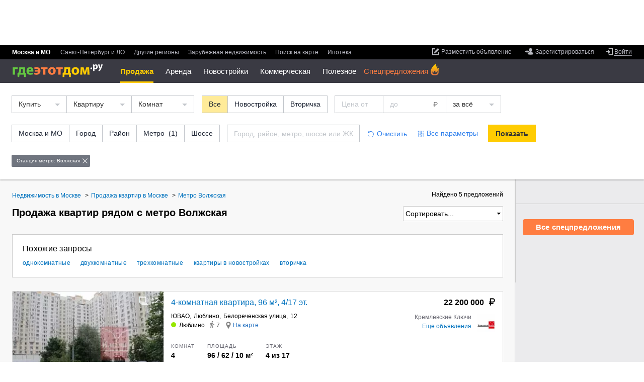

--- FILE ---
content_type: text/html; charset=utf-8
request_url: https://www.gdeetotdom.ru/kupit-kvartiru-metro-volzhskaya-17063/
body_size: 28959
content:
<!doctype html>
<html lang="ru" xml:lang="ru" xmlns="http://www.w3.org/1999/xhtml"  xmlns:fb="https://www.facebook.com/2008/fbml"  prefix="og: http://ogp.me/ns# place: http://ogp.me/ns/place# profile: http://ogp.me/ns/profile# fb: http://ogp.me/ns/fb#">
<head>
        <title>Купить квартиру у метро Волжская - 5 объявлений по продаже на ГдеЭтотДом.РУ</title>
        
    <meta http-equiv="content-type" content="text/html;charset=utf-8" />
    <meta name="robots" content="noyaca"/>

            <meta name="viewport" content="width=device-width, height=device-height, initial-scale=1.0, minimum-scale=1.0, maximum-scale=1.0, user-scalable=no, minimal-ui" />
        <meta name="format-detection" content="telephone=no" />
    <link rel="icon" href="/favicon.ico" type="image/x-icon">
    <link rel="shortcut icon" href="/favicon.ico" type="image/x-icon">
                <meta property="og:image" content="https://www.gdeetotdom.ru/skin/ged6/img/logo/orange-logo.jpg" />
            <meta property="fb:admins" content="100001552494993" />
            <meta property="og:site_name" content="ГдеЭтотДом.РУ" />
                    <meta property="og:type" content="website"/>
<meta property="og:description" content="Квартиры у метро Волжская ✔ Цены на квартиры от 14 500 000 руб. ✔ 5 объявлений по продаже без посредников или от проверенных агентств ✔ Фото и описание объектов, контакты продавцов"/>
<meta property="og:image" content="https://www.gdeetotdom.ru/skin/ged6/img/logo/orange-logo.jpg"/>
<link rel="image_src" href="https://www.gdeetotdom.ru/skin/ged6/img/logo/orange-logo.jpg"/>
<meta property="og:image:width" content="200"/>
<meta property="og:image:height" content="200"/>
<meta property="og:url" content="https://www.gdeetotdom.ru/kupit-kvartiru-metro-volzhskaya-17063/"/>
<meta name="twitter:card" content="summary"/>
<meta name="twitter:title" content="."/>
<meta name="twitter:description" content="Квартиры у метро Волжская ✔ Цены на квартиры от 14 500 000 руб."/>
<meta name="twitter:image:src" content="https://www.gdeetotdom.ru/skin/ged6/img/logo/orange-logo.jpg"/>
        <link rel="image_src" href="https://static.gdeetotdom.ru/skin/ged5/img/logo/mainlogo2.png">
                            <link rel="canonical" href="https://www.gdeetotdom.ru/kupit-kvartiru-metro-volzhskaya-17063/" />
            
    
    <link rel="stylesheet" type="text/css" href="https://static.gdeetotdom.ru/compress/skin/ged7/css/submenu.2026011531041834.css" />
    <link rel="stylesheet" type="text/css" href="https://static.gdeetotdom.ru/compress/skin/ged6/css/pages/virtual_ged6.2026011531041834.ls.css" />
    <link rel="stylesheet" type="text/css" href="https://static.gdeetotdom.ru/compress/skin/ged6/css/blocks/search-location/search-location.2026011531041834.ls.css" />
            <link rel="stylesheet" type="text/css" href="https://static.gdeetotdom.ru/compress/skin/ged6/css/blocks/slider-spec/slider-spec.2026011531041834.ls.css" />
                                                                            
    <link rel="stylesheet" type="text/css" href="https://static.gdeetotdom.ru/compress/skin/ged5/css/blocks/breadcrumbs/breadcrumbs.2026011531041834.css" />
<link rel="stylesheet" type="text/css" href="https://static.gdeetotdom.ru/compress/skin/ged5/css/blocks/linking/linking.2026011531041834.css" />
<link rel="stylesheet" type="text/css" href="https://static.gdeetotdom.ru/compress/skin/ged5/css/blocks/subscribe-block.2026011531041834.css" />
<link rel="stylesheet" type="text/css" href="https://static.gdeetotdom.ru/compress/skin/ged6/css/pages/classified/search-page.2026011531041834.ls.css" />
<link rel="stylesheet" type="text/css" href="https://static.gdeetotdom.ru/compress/skin/ged6/css/blocks/trusted-label/trusted-label.2026011531041834.ls.css" />
<link rel="stylesheet" type="text/css" href="https://static.gdeetotdom.ru/compress/skin/ged6/css/blocks/popular-objects/popular-objects.2026011531041834.ls.css" />
<link rel="stylesheet" type="text/css" href="https://static.gdeetotdom.ru/compress/skin/ged7/css/classified-cards.2026011531041834.css" />
<link rel="stylesheet" type="text/css" href="https://fonts.googleapis.com/css?family=Roboto:300,400,500,700&amp;amp;subset=cyrillic" />
<link rel="stylesheet" type="text/css" href="https://static.gdeetotdom.ru/compress/skin/ged6/css/blocks/subs-result-form/subs-result-form.2026011531041834.ls.css" />
<link rel="stylesheet" type="text/css" href="https://static.gdeetotdom.ru/compress/skin/ged6/css/components/callback/index.2026011531041834.ls.css" />
<link rel="stylesheet" type="text/css" href="https://static.gdeetotdom.ru/compress/skin/ged6/css/blocks/tgb/tgb.2026011531041834.ls.css" />
<link rel="stylesheet" type="text/css" href="https://static.gdeetotdom.ru/compress/skin/ged6/css/blocks/tgb/tgb_classified.2026011531041834.ls.css" />
<link rel="stylesheet" type="text/css" href="https://static.gdeetotdom.ru/compress/skin/ged6/css/blocks/tgb/type_4xn/type_4xn_classified.2026011531041834.ls.css" />
<link rel="stylesheet" type="text/css" href="https://static.gdeetotdom.ru/compress/skin/ged6/css/blocks/tgb/type_vertical/type_vertical_classified.2026011531041834.ls.css" />
    
                                            <meta name="description" content="Квартиры у метро Волжская ✔ Цены на квартиры от 14&amp;nbsp;500&amp;nbsp;000 руб. ✔ 5 объявлений по продаже без посредников или от проверенных агентств ✔ Фото и описание объектов, контакты продавцов" />
                        
    <script type="text/javascript" async src="https://static.gdeetotdom.ru/compress/js/vanilla_lazyload.2026011531041834.js"></script>
            
            <script type="text/javascript"  src="https://static.gdeetotdom.ru/js/jquery-1.8.2.min.js"></script>
    
        <script type="text/javascript"  src="https://static.gdeetotdom.ru/compress/js/virtual/virtual_ged6_core.2026011531041834.js"></script>
    
    
    <script async src="https://static.gdeetotdom.ru/js/dct/dct.js?987"></script>

    <!--[if IE 6]>
        <script async type="text/javascript" src="/js/DD_belatedPNG.js"></script>
        <script type="text/javascript">
            DD_belatedPNG.fix('.simpleSearch, .openGedPopup, #gedPopup, #gedPopup .frameT, .realtyBase .ico32 i, .realtyBase .ico32, .popup .arrow, .popup .t-l, .popup .t-r, .popup .b-r, .popup .b-l, .newBuilding .addContent .galleryNav li.webcam img');
        </script>
    <![endif]-->
            <script>
        GtmUser = {
            'userLogin' : "unauthorized",
            'userType' : "unauthorized",
            'cfgDomainGtm' : "gdeetotdom.ru"
        };
        window.cfgDomainGtm = "gdeetotdom.ru";
    </script>

    
</head>
<body data-region-id="1232535" data-page-type="classified-search" class="ged5in mobile-mq-view  " >
        <div class="site-wrapper">
    <!--noindex-->
                <!-- Google Tag Manager -->
<noscript><iframe src="//www.googletagmanager.com/ns.html?id=GTM-KZ7WGS"
                  height="0" width="0"
                  style="display:none;visibility:hidden"></iframe></noscript>
<script>(function(w,d,s,l,i){w[l]=w[l]||[];w[l].push({'gtm.start':
        new Date().getTime(),event:'gtm.js'});var
        f=d.getElementsByTagName(s)[0],
        j=d.createElement(s),dl=l!='dataLayer'?'&l='+l:'';j.async=true;j.src=
        '//www.googletagmanager.com/gtm.js?id='+i+dl;f.parentNode.insertBefore(j
        ,f);
    })(window,document,'script','dataLayer','GTM-KZ7WGS');</script>
<!-- End Google Tag Manager -->    <!--/noindex-->

    <div id="container">
        
<!--header-->
<input type="checkbox" id="nav-toggler"/>
<input type="checkbox" id="search-toggler"/>
<div class="page__header js-page-header page__header--abs ">
            <!--noindex--><div class="banner bracing-b" id="banner_13" data-banner="bracing"></div><!--/noindex-->
        <div id="menu-block" class="b-header">
        <div class="b-header__top">
			<div class="b-header__item">
                <div data-user-navigation>
<!--noindex-->
<ul class="user-nav">
        <li class="user-nav__add">
        <a class="link" data-hide="aHR0cHM6Ly9wZXJzb25hbC5nZGVldG90ZG9tLnJ1L29iamVjdHMvYWRkLw==" href="#">
            <span class="link__inner">
                <span class="link__inner2">Разместить объявление</span>
            </span>
        </a>
    </li>
            
    <li class="user-nav__reg no-authorized">
        <a class="link" href="#" data-hide="aHR0cHM6Ly9wZXJzb25hbC5nZGVldG90ZG9tLnJ1L3JlZ2lzdHJhdGlvbi8=">
            <span class="link__inner">
                <span class="link__inner2">Зарегистрироваться</span>
            </span>
        </a>
    </li>
        
    <li class="user-nav__entry">
                    <a href="#" data-hide="aHR0cHM6Ly9wZXJzb25hbC5nZGVldG90ZG9tLnJ1L2xvZ2luLw==" class="link link-enter link-underline-dashed">
                <span class="link__inner"><span class="link__inner2">Войти</span></span>
            </a>
            <div id="loginPopup" class="b-popup b-popup_type_cloud b-popup_login-form" style="display:none; width: 392px;">
    <div class="b-popup__rt">
        <div class="b-popup__lb">
            <div class="b-popup__content">
                <div class="title">Вход
                    <span class="title__inner">или
                        <a class="link link-blue" href="#" data-hide="aHR0cHM6Ly9wZXJzb25hbC5nZGVldG90ZG9tLnJ1L3JlZ2lzdHJhdGlvbi8=">
                            <span class="link__inner"><span class="link__inner2">регистрация</span></span>
                        </a>
                    </span>
                </div>
                <div class="login-form">
                    <form action="/auth/checklogin/" method="post">
                        <div class="login-form__field">
                            <input type="text" placeholder="адрес электронной почты" maxlength="50" id="email"
                                   class="email" name="email" />
                        </div>
                        <div class="login-form__field password">
                            <input type="password" placeholder="пароль" class="pass" name="password" />
                            <input type="text" placeholder="пароль" disabled="disabled" style="display: none;" class="pass" name="password" />
                        </div>
                        <div class="userCabView toggle">
                            <a href="#">Показать</a><a style="display: none;" href="#">Спрятать</a>
                        </div>
                        <div class="login-form__field remember">
                            <input type="checkbox" checked="checked" value="1" name="remember" id="remember_cb" />
                            <label for="remember_cb">Запомнить на этом компьютере</label>
                        </div>
                        <div class="userCabError"></div>
                        <div class="userCabErrorComment"></div>
                        <div class="login-form__field button-field">
                            <div class="button button-gray">
                                <button type="submit" class="button__inner">Войти</button>
                                <img src="/images/wait.gif" alt="Подождите" />
                            </div>
                            <a id="forgot_password_link" class="link link-blue link-underline-dashed" href="#" data-hide="aHR0cHM6Ly9wZXJzb25hbC5nZGVldG90ZG9tLnJ1L2F1dGgvcmVzdG9yZS8=">
                                <span class="link__inner"><span class="link__inner2">Забыли пароль?</span></span>
                            </a>
                        </div>
                    </form>
                </div>
            </div>
            <div class="b-popup__lt"></div>
            <div class="b-popup__rb"></div>
            <div class="b-popup__arr_top"></div>
        </div>
    </div>
</div>
<form id="login_form" method="post" action="https://personal.gdeetotdom.ru/login/">
    <input type="hidden" name="posted" value="1" />
    <input type="hidden" name="backroute" value="https://www.gdeetotdom.ru/kupit-kvartiru-metro-volzhskaya-17063/" />
    <input type="hidden" name="email" value="" />
    <input type="hidden" name="password" value="" />
    <input type="hidden" name="remember" value="" />
</form>
<form id="restore_form" method="post" action="/auth/restore/">
    <input type="hidden" name="posted" value="1" />
    <input type="hidden" name="email" value="" />
</form>
            </li>

    </ul>
<!--/noindex-->
</div>
                <ul class="menu b-header__menu_region ">
    
<li class="menu__item msk menu__item_selected"">
    <span class="menu__item-content">
            Москва и МО        </span>
</li>
                    
<li class="menu__item spb ">
    <span class="menu__item-content">
                    <a class="link" data-hide="aHR0cHM6Ly9zcGIuZ2RlZXRvdGRvbS5ydQ==" href="#">
            <span class="link__inner"><span class="link__inner2">Санкт-Петербург и ЛО</span></span>
        </a>
                </span>
</li>
                    
<li class="menu__item russia ">
    <span class="menu__item-content">
                    <a class="link" data-hide="aHR0cHM6Ly93d3cuZ2RlZXRvdGRvbS5ydS9yZWdpb25zLw==" href="#">
            <span class="link__inner"><span class="link__inner2">Другие регионы</span></span>
        </a>
                </span>
</li>
    
<li class="menu__item russia ">
    <span class="menu__item-content">
                    <a class="link" data-hide="aHR0cHM6Ly93d3cuZ2RlZXRvdGRvbS5ydS9yZWdpb25zLz90eXBlPWNvdW50cnk=" href="#">
            <span class="link__inner"><span class="link__inner2">Зарубежная недвижимость</span></span>
        </a>
                </span>
</li>
    
<li class="menu__item  ">
    <span class="menu__item-content">
             <!--noindex-->        <a class="link" data-hide="aHR0cHM6Ly9tYXAuZ2RlZXRvdGRvbS5ydS8jMTAvNTUuNzc0MDI4Nzc4MDc2LzM3LjY3NzQ2MzUzMTQ5NA==" href="#">
            <span class="link__inner"><span class="link__inner2">Поиск на карте</span></span>
        </a>
         <!--/noindex-->        </span>
</li>
        <li class="menu__item  ">
                <span class="menu__item-content">
            <!--noindex-->
            <a class="link" href="https://www.gdeetotdom.ru/ipoteka-refin/">
                <span class="link__inner">
                    <span class="link__inner2">Ипотека</span>
                </span>
            </a>
                    <!--/noindex-->
        </span>
    </li>
</ul>
            </div>
        </div>

        <div class="b-header__content">
            <div class="b-header__item">
                                    <!--noindex-->
                    <div class="banner-container" id="rotatorNavBanner">
                        <div class="banner">
                            <a href="" id="banner_95" target="_blank">
                                <script async type="text/javascript" src="https://adm.gdeetotdom.com/rotator/?place=95&charset=utf-8&t_page=%2Fkupit-kvartiru-metro-volzhskaya-17063%2F&t_region=%3A1232535%3A&t_deal_type=&t_realty_type=1&t_rooms=&t_price=&t_country=100&t_domain=www&ged_channel=2"></script>                            </a>
                        </div>
                    </div>
                    <!--/noindex-->
                                <div>
                    <div id="Stage_left" class="NY-header-left">
                        <div id="Stage_star" class="NY-header-left__item"></div>
                    </div>
                    <label for="nav-toggler" class="nav-toggler"></label>
                    <div class="logo">
													<a href="https://www.gdeetotdom.ru/" title="На главную">
								<span class="logo__icon"title="База недвижимости Москвы и Подмосковья">
                                    <img src="https://static.gdeetotdom.ru/skin/ged6/img/logo/logo-cyr-02.svg" width="181" alt="ГдеЭтотДом.РУ"/>
								</span>
							</a>
											</div>
					<script type="text/javascript">
    var new_menu = {};
    var old_menu = [];
</script>

<div class="b-header__menu_section-container">
<span class="old_menu"><ul class="menu b-header__menu_section">
            
        <li class="menu__item menu__item_selected menu__item_hide menu__submenu ">
                                                <a  class="link link-white link-underline-dashed link-open">                Продажа                </a>
                            
                            <div class="sub-menu__container">
                    <ul class="menu b-header__sub-menu">

                                                                                    <li style="display: block;" class="menu__item menu__submenu  menu__item_selected">
                                <a class="link" href="#">Жилая</a>

                                                                    <ul class="menu menu__popup">
                                        <li class="menu__item menu__popup-item menu__popup-item_first">
                                            <a class="link" href="#">Жилая</a>
                                        </li>
                                        <!--noindex-->
                                                                                                                                                                            <li style="display: block;"
                                                class="menu__popup-item menu__item_selected ">


                                                <a class="link" href="https://www.gdeetotdom.ru/kupit-kvartiru-moskva/">Квартиры</a>
                                            </li>
                                                                                                                                                                            <li style="display: block;"
                                                class="menu__popup-item  ">


                                                <a class="link" href="https://www.gdeetotdom.ru/kupit-kvartiru-vtorichka-moskva/">Квартиры во вторичке</a>
                                            </li>
                                                                                                                                                                            <li style="display: block;"
                                                class="menu__popup-item  ">


                                                <a class="link" href="https://www.gdeetotdom.ru/kupit-kvartiru-novostroyki-moskva/">Квартиры в новостройках</a>
                                            </li>
                                                                                                                                                                            <li style="display: block;"
                                                class="menu__popup-item  ">


                                                <a class="link" href="https://www.gdeetotdom.ru/kupit-komnatu-moskva/">Комнаты</a>
                                            </li>
                                                                                <!--/noindex-->
                                    </ul>
                                                            </li>
                                                                                        <li style="display: block;" class="menu__item menu__submenu  ">
                                <a class="link" href="#">Загородная</a>

                                                                    <ul class="menu menu__popup">
                                        <li class="menu__item menu__popup-item menu__popup-item_first">
                                            <a class="link" href="#">Загородная</a>
                                        </li>
                                        <!--noindex-->
                                                                                                                                                                            <li style="display: block;"
                                                class="menu__popup-item  ">


                                                <a class="link" href="https://www.gdeetotdom.ru/kupit-dom-moskovskaya-oblast/">Дома / коттеджи</a>
                                            </li>
                                                                                                                                                                            <li style="display: block;"
                                                class="menu__popup-item  ">


                                                <a class="link" href="https://www.gdeetotdom.ru/kupit-taunhaus-moskovskaya-oblast/">Таунхаусы</a>
                                            </li>
                                                                                                                                                                            <li style="display: block;"
                                                class="menu__popup-item  ">


                                                <a class="link" href="https://www.gdeetotdom.ru/kupit-zemelniy-uchastok-moskovskaya-oblast/">Земельные участки</a>
                                            </li>
                                                                                                                                                                            <li style="display: block;"
                                                class="menu__popup-item  ">


                                                <a class="link" href="https://www.gdeetotdom.ru/poselki/">Коттеджные поселки</a>
                                            </li>
                                                                                <!--/noindex-->
                                    </ul>
                                                            </li>
                                                                                        <li style="display: block;" class="menu__item menu__submenu  ">
                                <a class="link" href="#">Коммерческая</a>

                                                                    <ul class="menu menu__popup">
                                        <li class="menu__item menu__popup-item menu__popup-item_first">
                                            <a class="link" href="#">Коммерческая</a>
                                        </li>
                                        <!--noindex-->
                                                                                                                                                                            <li style="display: block;"
                                                class="menu__popup-item  ">


                                                <a class="link" href="https://www.gdeetotdom.ru/kupit-ofis-moskva/">Офисы</a>
                                            </li>
                                                                                                                                                                            <li style="display: block;"
                                                class="menu__popup-item  ">


                                                <a class="link" href="https://www.gdeetotdom.ru/kupit-sklad-moskva/">Склады</a>
                                            </li>
                                                                                                                                                                            <li style="display: block;"
                                                class="menu__popup-item  ">


                                                <a class="link" href="https://www.gdeetotdom.ru/kupit-torgovoe-pomeshchenie-moskva/">Торговые помещения</a>
                                            </li>
                                                                                                                                                                            <li style="display: block;"
                                                class="menu__popup-item  ">


                                                <a class="link" href="https://www.gdeetotdom.ru/kupit-pomeshchenie-svobodnogo-naznacheniya-moskva/">Свободного назначения</a>
                                            </li>
                                                                                                                                                                            <li style="display: block;"
                                                class="menu__popup-item  ">


                                                <a class="link" href="https://www.gdeetotdom.ru/kupit-proizvodstvennoe-pomeshchenie-moskva/">Производственные помещения</a>
                                            </li>
                                                                                                                                                                            <li style="display: block;"
                                                class="menu__popup-item  ">


                                                <a class="link" href="https://www.gdeetotdom.ru/kupit-gotoviy-biznes-moskva/">Готовый бизнес</a>
                                            </li>
                                                                                                                                                                            <li style="display: block;"
                                                class="menu__popup-item  ">


                                                <a class="link" href="https://www.gdeetotdom.ru/kupit-garazh-moskva/">Гаражи</a>
                                            </li>
                                                                                <!--/noindex-->
                                    </ul>
                                                            </li>
                                                </ul>
                </div>
                    </li>
            
        <li class="menu__item  menu__item_hide menu__submenu ">
                                                <a class="link link-white link-underline-dashed link-open" href="#"
                                            data-hide="aHR0cHM6Ly93d3cuZ2RlZXRvdGRvbS5ydS9zbnlhdC1rdmFydGlydS1tb3NrdmEv"
                                            >Аренда</a>
                            
                            <div class="sub-menu__container">
                    <ul class="menu b-header__sub-menu">

                                                                                    <li style="display: block;" class="menu__item menu__submenu  ">
                                <a class="link" href="#">Длительная</a>

                                                                    <ul class="menu menu__popup">
                                        <li class="menu__item menu__popup-item menu__popup-item_first">
                                            <a class="link" href="#">Длительная</a>
                                        </li>
                                        <!--noindex-->
                                                                                                                                                                            <li style="display: block;"
                                                class="menu__popup-item  ">


                                                <a class="link" href="https://www.gdeetotdom.ru/snyat-kvartiru-moskva/">Квартиры</a>
                                            </li>
                                                                                                                                                                            <li style="display: block;"
                                                class="menu__popup-item  ">


                                                <a class="link" href="https://www.gdeetotdom.ru/snyat-komnatu-moskva/">Комнаты</a>
                                            </li>
                                                                                                                                                                            <li style="display: block;"
                                                class="menu__popup-item  ">


                                                <a class="link" href="https://www.gdeetotdom.ru/snyat-dom-moskovskaya-oblast/">Дома / коттеджи</a>
                                            </li>
                                                                                                                                                                            <li style="display: block;"
                                                class="menu__popup-item  ">


                                                <a class="link" href="https://www.gdeetotdom.ru/snyat-taunhaus-moskovskaya-oblast/">Таунхаусы</a>
                                            </li>
                                                                                                                                                                            <li style="display: block;"
                                                class="menu__popup-item  ">


                                                <a class="link" href="https://www.gdeetotdom.ru/snyat-garazh-moskva/">Гаражи</a>
                                            </li>
                                                                                <!--/noindex-->
                                    </ul>
                                                            </li>
                                                                                        <li style="display: block;" class="menu__item menu__submenu  ">
                                <a class="link" href="#">Посуточно</a>

                                                                    <ul class="menu menu__popup">
                                        <li class="menu__item menu__popup-item menu__popup-item_first">
                                            <a class="link" href="#">Посуточно</a>
                                        </li>
                                        <!--noindex-->
                                                                                                                                                                            <li style="display: block;"
                                                class="menu__popup-item  ">


                                                <a class="link" href="https://www.gdeetotdom.ru/snyat-kvartiru-posutochno-moskva/">Квартиры</a>
                                            </li>
                                                                                                                                                                            <li style="display: block;"
                                                class="menu__popup-item  ">


                                                <a class="link" href="https://www.gdeetotdom.ru/snyat-komnatu-posutochno-moskva/">Комнаты</a>
                                            </li>
                                                                                                                                                                            <li style="display: block;"
                                                class="menu__popup-item  ">


                                                <a class="link" href="https://www.gdeetotdom.ru/snyat-dom-posutochno-moskovskaya-oblast/">Дома / коттеджи</a>
                                            </li>
                                                                                <!--/noindex-->
                                    </ul>
                                                            </li>
                                                                                        <li style="display: block;" class="menu__item menu__submenu  ">
                                <a class="link" href="#">Коммерческая</a>

                                                                    <ul class="menu menu__popup">
                                        <li class="menu__item menu__popup-item menu__popup-item_first">
                                            <a class="link" href="#">Коммерческая</a>
                                        </li>
                                        <!--noindex-->
                                                                                                                                                                            <li style="display: block;"
                                                class="menu__popup-item  ">


                                                <a class="link" href="https://www.gdeetotdom.ru/snyat-ofis-moskva/">Офисы</a>
                                            </li>
                                                                                                                                                                            <li style="display: block;"
                                                class="menu__popup-item  ">


                                                <a class="link" href="https://www.gdeetotdom.ru/snyat-sklad-moskva/">Склады</a>
                                            </li>
                                                                                                                                                                            <li style="display: block;"
                                                class="menu__popup-item  ">


                                                <a class="link" href="https://www.gdeetotdom.ru/snyat-torgovoe-pomeshchenie-moskva/">Торговые помещения</a>
                                            </li>
                                                                                                                                                                            <li style="display: block;"
                                                class="menu__popup-item  ">


                                                <a class="link" href="https://www.gdeetotdom.ru/snyat-pomeshchenie-svobodnogo-naznacheniya-moskva/">Свободного назначения</a>
                                            </li>
                                                                                                                                                                            <li style="display: block;"
                                                class="menu__popup-item  ">


                                                <a class="link" href="https://www.gdeetotdom.ru/snyat-proizvodstvennoe-pomeshchenie-moskva/">Производственные помещения</a>
                                            </li>
                                                                                                                                                                            <li style="display: block;"
                                                class="menu__popup-item  ">


                                                <a class="link" href="https://www.gdeetotdom.ru/snyat-gotoviy-biznes-moskva/">Готовый бизнес</a>
                                            </li>
                                                                                <!--/noindex-->
                                    </ul>
                                                            </li>
                                                </ul>
                </div>
                    </li>
            
        <li class="menu__item  menu__item_hide menu__submenu ">
                                                <a class="link link-white link-underline-dashed link-open" href="#"
                                            data-hide="aHR0cHM6Ly93d3cuZ2RlZXRvdGRvbS5ydS9ub3Zvc3Ryb3lraS8="
                                            >Новостройки</a>
                            
                            <div class="sub-menu__container">
                    <ul class="menu b-header__sub-menu">

                                                                                    <li style="display: block;" class="menu__item menu__submenu  ">
                                <a class="link" href="https://www.gdeetotdom.ru"></a>

                                                                    <ul class="menu menu__popup">
                                        <li class="menu__item menu__popup-item menu__popup-item_first">
                                            <a class="link" href="https://www.gdeetotdom.ru"></a>
                                        </li>
                                        <!--noindex-->
                                                                                                                                                                            <li style="display: block;"
                                                class="menu__popup-item  ">


                                                <a class="link" href="https://www.gdeetotdom.ru/novostroyki-moskva/">Новостройки Москвы</a>
                                            </li>
                                                                                                                                                                            <li style="display: block;"
                                                class="menu__popup-item  ">


                                                <a class="link" href="https://www.gdeetotdom.ru/novostroyki-novaya-moskva/">Новостройки Новой Москвы</a>
                                            </li>
                                                                                                                                                                            <li style="display: block;"
                                                class="menu__popup-item  ">


                                                <a class="link" href="https://www.gdeetotdom.ru/novostroyki-moskovskaya-oblast/">Новостройки Подмосковья</a>
                                            </li>
                                                                                                                                                                            <li style="display: block;"
                                                class="menu__popup-item  ">


                                                <a class="link" href="https://www.gdeetotdom.ru/novostroyki-na-karte/">Новостройки Москвы на карте</a>
                                            </li>
                                                                                                                                                                            <li style="display: block;"
                                                class="menu__popup-item  ">


                                                <a class="link" href="https://www.gdeetotdom.ru/kupit-kvartiru-novostroyki-moskva/">Квартиры в новостройке</a>
                                            </li>
                                                                                                                                                                            <li style="display: block;"
                                                class="menu__popup-item  ">


                                                <a class="link" href="https://www.gdeetotdom.ru/novostroyki-podbor/">Подобрать новостройку</a>
                                            </li>
                                                                                                                                                                            <li style="display: block;"
                                                class="menu__popup-item  ">


                                                <a class="link" href="https://www.gdeetotdom.ru/poselki/">Каталог поселков</a>
                                            </li>
                                                                                <!--/noindex-->
                                    </ul>
                                                            </li>
                                                </ul>
                </div>
                    </li>
                            
        <li class="menu__item  menu__item_hide menu__submenu ">
                                                <a class="link link-white link-underline-dashed link-open" href="#"
                                            data-hide="aHR0cHM6Ly93d3cuZ2RlZXRvdGRvbS5ydS9rb21tZXJjaGVza2F5YS1uZWR2aXpoaW1vc3Qv"
                                            >Коммерческая</a>
                            
                            <div class="sub-menu__container">
                    <ul class="menu b-header__sub-menu">

                                                                                    <li style="display: block;" class="menu__item menu__submenu  ">
                                <a class="link" href="#">Аренда</a>

                                                                    <ul class="menu menu__popup">
                                        <li class="menu__item menu__popup-item menu__popup-item_first">
                                            <a class="link" href="#">Аренда</a>
                                        </li>
                                        <!--noindex-->
                                                                                                                                                                            <li style="display: block;"
                                                class="menu__popup-item  ">


                                                <a class="link" href="https://www.gdeetotdom.ru/snyat-ofis-moskva/">Офисы</a>
                                            </li>
                                                                                                                                                                            <li style="display: block;"
                                                class="menu__popup-item  ">


                                                <a class="link" href="https://www.gdeetotdom.ru/snyat-sklad-moskva/">Склады</a>
                                            </li>
                                                                                                                                                                            <li style="display: block;"
                                                class="menu__popup-item  ">


                                                <a class="link" href="https://www.gdeetotdom.ru/snyat-torgovoe-pomeshchenie-moskva/">Торговые помещения</a>
                                            </li>
                                                                                                                                                                            <li style="display: block;"
                                                class="menu__popup-item  ">


                                                <a class="link" href="https://www.gdeetotdom.ru/snyat-pomeshchenie-svobodnogo-naznacheniya-moskva/">Свободного назначения</a>
                                            </li>
                                                                                                                                                                            <li style="display: block;"
                                                class="menu__popup-item  ">


                                                <a class="link" href="https://www.gdeetotdom.ru/snyat-pomeshchenie-pod-uslugi-moskva/">Помещения под услуги</a>
                                            </li>
                                                                                                                                                                            <li style="display: block;"
                                                class="menu__popup-item  ">


                                                <a class="link" href="https://www.gdeetotdom.ru/snyat-proizvodstvennoe-pomeshchenie-moskva/">Производственные помещения</a>
                                            </li>
                                                                                                                                                                            <li style="display: block;"
                                                class="menu__popup-item  ">


                                                <a class="link" href="https://www.gdeetotdom.ru/snyat-pomeshchenie-pod-kafe-moskva/">Помещения под кафе</a>
                                            </li>
                                                                                                                                                                            <li style="display: block;"
                                                class="menu__popup-item  ">


                                                <a class="link" href="https://www.gdeetotdom.ru/snyat-gotoviy-biznes-moskva/">Готовый бизнес</a>
                                            </li>
                                                                                <!--/noindex-->
                                    </ul>
                                                            </li>
                                                                                        <li style="display: block;" class="menu__item menu__submenu  ">
                                <a class="link" href="#">Продажа</a>

                                                                    <ul class="menu menu__popup">
                                        <li class="menu__item menu__popup-item menu__popup-item_first">
                                            <a class="link" href="#">Продажа</a>
                                        </li>
                                        <!--noindex-->
                                                                                                                                                                            <li style="display: block;"
                                                class="menu__popup-item  ">


                                                <a class="link" href="https://www.gdeetotdom.ru/kupit-ofis-moskva/">Офисы</a>
                                            </li>
                                                                                                                                                                            <li style="display: block;"
                                                class="menu__popup-item  ">


                                                <a class="link" href="https://www.gdeetotdom.ru/kupit-sklad-moskva/">Склады</a>
                                            </li>
                                                                                                                                                                            <li style="display: block;"
                                                class="menu__popup-item  ">


                                                <a class="link" href="https://www.gdeetotdom.ru/kupit-torgovoe-pomeshchenie-moskva/">Торговые помещения</a>
                                            </li>
                                                                                                                                                                            <li style="display: block;"
                                                class="menu__popup-item  ">


                                                <a class="link" href="https://www.gdeetotdom.ru/kupit-pomeshchenie-svobodnogo-naznacheniya-moskva/">Свободного назначения</a>
                                            </li>
                                                                                                                                                                            <li style="display: block;"
                                                class="menu__popup-item  ">


                                                <a class="link" href="https://www.gdeetotdom.ru/kupit-pomeshchenie-pod-uslugi-moskva/">Помещения под услуги</a>
                                            </li>
                                                                                                                                                                            <li style="display: block;"
                                                class="menu__popup-item  ">


                                                <a class="link" href="https://www.gdeetotdom.ru/kupit-proizvodstvennoe-pomeshchenie-moskva/">Производственные помещения</a>
                                            </li>
                                                                                                                                                                            <li style="display: block;"
                                                class="menu__popup-item  ">


                                                <a class="link" href="https://www.gdeetotdom.ru/kupit-pomeshchenie-pod-kafe-moskva/">Помещения под кафе</a>
                                            </li>
                                                                                                                                                                            <li style="display: block;"
                                                class="menu__popup-item  ">


                                                <a class="link" href="https://www.gdeetotdom.ru/kupit-gotoviy-biznes-moskva/">Готовый бизнес</a>
                                            </li>
                                                                                <!--/noindex-->
                                    </ul>
                                                            </li>
                                                </ul>
                </div>
                    </li>
            
        <li class="menu__item  menu__item_hide menu__submenu ">
                                                <a class="link link-white link-underline-dashed link-open" href="#"
                                            data-hide="Iw=="
                                            >Полезное</a>
                            
                            <div class="sub-menu__container">
                    <ul class="menu b-header__sub-menu">

                                                                                    <li style="display: block;" class="menu__item menu__submenu  ">
                                <a class="link" href="https://www.gdeetotdom.ru">Сервисы</a>

                                                                    <ul class="menu menu__popup">
                                        <li class="menu__item menu__popup-item menu__popup-item_first">
                                            <a class="link" href="https://www.gdeetotdom.ru">Сервисы</a>
                                        </li>
                                        <!--noindex-->
                                                                                                                                                                            <li style="display: block;"
                                                class="menu__popup-item  ">


                                                <a class="link" href="https://www.gdeetotdom.ru/realtors/">Риэлторы</a>
                                            </li>
                                                                                                                                                                            <li style="display: block;"
                                                class="menu__popup-item  ">


                                                <a class="link" href="https://www.gdeetotdom.ru/calculator/">Ипотечный калькулятор</a>
                                            </li>
                                                                                                                                                                            <li style="display: block;"
                                                class="menu__popup-item  ">


                                                <a class="link" href="https://www.gdeetotdom.ru/novostroyki-podbor/">Подобрать новостройку</a>
                                            </li>
                                                                                <!--/noindex-->
                                    </ul>
                                                            </li>
                                                                                        <li style="display: block;" class="menu__item menu__submenu  ">
                                <a class="link" href="https://www.gdeetotdom.ru">Медиа</a>

                                                                    <ul class="menu menu__popup">
                                        <li class="menu__item menu__popup-item menu__popup-item_first">
                                            <a class="link" href="https://www.gdeetotdom.ru">Медиа</a>
                                        </li>
                                        <!--noindex-->
                                                                                                                                                                            <li style="display: block;"
                                                class="menu__popup-item  ">


                                                <a class="link" href="https://www.gdeetotdom.ru/materials/">Новости недвижимости</a>
                                            </li>
                                                                                                                                                                            <li style="display: block;"
                                                class="menu__popup-item  ">


                                                <a class="link" href="https://www.gdeetotdom.ru/tarify/">Выгрузка объявлений</a>
                                            </li>
                                                                                <!--/noindex-->
                                    </ul>
                                                            </li>
                                                </ul>
                </div>
                    </li>
            
        <li class="menu__item   header__menu-href--special menu__item-spec">
                                                <a class="link link-white " href="#"
                                            data-hide="aHR0cHM6Ly93d3cuZ2RlZXRvdGRvbS5ydS9zcGVjaWFsLw=="
                                            >Спецпредложения</a>
                            
                    </li>
            
    

</ul>
<div id="Stage_right" class="NY-header-right">
    <div id="Stage_dm" class="NY-header-right__item"></div>
    <div id="Stage_gift2" class="NY-header-right__item"></div>
    <div id="Stage_gift1" class="NY-header-right__item"></div>
</div>
</span>

<span class="new_menu">
<ul class="menu b-header__menu_section header__menu-new">
    
        <li>
                                            <a href="https://www.gdeetotdom.ru/kupit-kvartiru-moskva/" class="header__menu-href header__menu-href--with-submenu header__menu-href--active">Продажа</a>
                                 <div class="header__submenu-new header__submenu-new2">
                    <div class="header__submenu-new-wrap2">
                    <div class="header__submenu-new-column"></div>
                                                    <div class="header__submenu-new-column">
                                <span class="header__submenu-new-title">Жилая</span>
                                                                    <a class="header__submenu-new-href" href="https://www.gdeetotdom.ru/kupit-kvartiru-moskva/"><span>Квартиры</span></a>
                                                                    <a class="header__submenu-new-href" href="https://www.gdeetotdom.ru/kupit-kvartiru-vtorichka-moskva/"><span>Квартиры во вторичке</span></a>
                                                                    <a class="header__submenu-new-href" href="https://www.gdeetotdom.ru/kupit-kvartiru-novostroyki-moskva/"><span>Квартиры в новостройках</span></a>
                                                                    <a class="header__submenu-new-href" href="https://www.gdeetotdom.ru/kupit-komnatu-moskva/"><span>Комнаты</span></a>
                                                            </div>
                                                            <div class="header__submenu-new-column">
                                <span class="header__submenu-new-title">Загородная</span>
                                                                    <a class="header__submenu-new-href" href="https://www.gdeetotdom.ru/kupit-dom-moskovskaya-oblast/"><span>Дома / коттеджи</span></a>
                                                                    <a class="header__submenu-new-href" href="https://www.gdeetotdom.ru/kupit-taunhaus-moskovskaya-oblast/"><span>Таунхаусы</span></a>
                                                                    <a class="header__submenu-new-href" href="https://www.gdeetotdom.ru/kupit-zemelniy-uchastok-moskovskaya-oblast/"><span>Земельные участки</span></a>
                                                                    <a class="header__submenu-new-href" href="https://www.gdeetotdom.ru/poselki/"><span>Коттеджные поселки</span></a>
                                                            </div>
                                                            <div class="header__submenu-new-column">
                                <span class="header__submenu-new-title">Коммерческая</span>
                                                                    <a class="header__submenu-new-href" href="https://www.gdeetotdom.ru/kupit-ofis-moskva/"><span>Офисы</span></a>
                                                                    <a class="header__submenu-new-href" href="https://www.gdeetotdom.ru/kupit-sklad-moskva/"><span>Склады</span></a>
                                                                    <a class="header__submenu-new-href" href="https://www.gdeetotdom.ru/kupit-torgovoe-pomeshchenie-moskva/"><span>Торговые помещения</span></a>
                                                                    <a class="header__submenu-new-href" href="https://www.gdeetotdom.ru/kupit-pomeshchenie-svobodnogo-naznacheniya-moskva/"><span>Свободного назначения</span></a>
                                                                    <a class="header__submenu-new-href" href="https://www.gdeetotdom.ru/kupit-proizvodstvennoe-pomeshchenie-moskva/"><span>Производственные помещения</span></a>
                                                                    <a class="header__submenu-new-href" href="https://www.gdeetotdom.ru/kupit-gotoviy-biznes-moskva/"><span>Готовый бизнес</span></a>
                                                                    <a class="header__submenu-new-href" href="https://www.gdeetotdom.ru/kupit-garazh-moskva/"><span>Гаражи</span></a>
                                                            </div>
                                                        <div class="header__submenu-info">
                            <script  type="text/javascript" src="https://adm.gdeetotdom.com/rotator/?place=376&charset=utf-8&t_page=%2Fkupit-kvartiru-metro-volzhskaya-17063%2F&t_region=%3A1232535%3A&t_deal_type=&t_realty_type=1&t_rooms=&t_price=&t_country=100&t_domain=www&ged_channel=2"></script>                        </div>
                    </div>
                </div>
                    </li>

    
        <li>
                                            <a href="https://www.gdeetotdom.ru/snyat-kvartiru-moskva/" class="header__menu-href header__menu-href--with-submenu">Аренда</a>
                                 <div class="header__submenu-new header__submenu-new2">
                    <div class="header__submenu-new-wrap2">
                    <div class="header__submenu-new-column"></div>
                                                    <div class="header__submenu-new-column">
                                <span class="header__submenu-new-title">Длительная</span>
                                                                    <a class="header__submenu-new-href" href="https://www.gdeetotdom.ru/snyat-kvartiru-moskva/"><span>Квартиры</span></a>
                                                                    <a class="header__submenu-new-href" href="https://www.gdeetotdom.ru/snyat-komnatu-moskva/"><span>Комнаты</span></a>
                                                                    <a class="header__submenu-new-href" href="https://www.gdeetotdom.ru/snyat-dom-moskovskaya-oblast/"><span>Дома / коттеджи</span></a>
                                                                    <a class="header__submenu-new-href" href="https://www.gdeetotdom.ru/snyat-taunhaus-moskovskaya-oblast/"><span>Таунхаусы</span></a>
                                                                    <a class="header__submenu-new-href" href="https://www.gdeetotdom.ru/snyat-garazh-moskva/"><span>Гаражи</span></a>
                                                            </div>
                                                            <div class="header__submenu-new-column">
                                <span class="header__submenu-new-title">Посуточно</span>
                                                                    <a class="header__submenu-new-href" href="https://www.gdeetotdom.ru/snyat-kvartiru-posutochno-moskva/"><span>Квартиры</span></a>
                                                                    <a class="header__submenu-new-href" href="https://www.gdeetotdom.ru/snyat-komnatu-posutochno-moskva/"><span>Комнаты</span></a>
                                                                    <a class="header__submenu-new-href" href="https://www.gdeetotdom.ru/snyat-dom-posutochno-moskovskaya-oblast/"><span>Дома / коттеджи</span></a>
                                                            </div>
                                                            <div class="header__submenu-new-column">
                                <span class="header__submenu-new-title">Коммерческая</span>
                                                                    <a class="header__submenu-new-href" href="https://www.gdeetotdom.ru/snyat-ofis-moskva/"><span>Офисы</span></a>
                                                                    <a class="header__submenu-new-href" href="https://www.gdeetotdom.ru/snyat-sklad-moskva/"><span>Склады</span></a>
                                                                    <a class="header__submenu-new-href" href="https://www.gdeetotdom.ru/snyat-torgovoe-pomeshchenie-moskva/"><span>Торговые помещения</span></a>
                                                                    <a class="header__submenu-new-href" href="https://www.gdeetotdom.ru/snyat-pomeshchenie-svobodnogo-naznacheniya-moskva/"><span>Свободного назначения</span></a>
                                                                    <a class="header__submenu-new-href" href="https://www.gdeetotdom.ru/snyat-proizvodstvennoe-pomeshchenie-moskva/"><span>Производственные помещения</span></a>
                                                                    <a class="header__submenu-new-href" href="https://www.gdeetotdom.ru/snyat-gotoviy-biznes-moskva/"><span>Готовый бизнес</span></a>
                                                            </div>
                                                        <div class="header__submenu-info">
                            <script  type="text/javascript" src="https://adm.gdeetotdom.com/rotator/?place=376&charset=utf-8&t_page=%2Fkupit-kvartiru-metro-volzhskaya-17063%2F&t_region=%3A1232535%3A&t_deal_type=&t_realty_type=1&t_rooms=&t_price=&t_country=100&t_domain=www&ged_channel=2"></script>                        </div>
                    </div>
                </div>
                    </li>

    
        <li>
                                            <a href="https://www.gdeetotdom.ru/novostroyki/" class="header__menu-href header__menu-href--with-submenu">Новостройки</a>
                                 <div class="header__submenu-new header__submenu-new2">
                    <div class="header__submenu-new-wrap2">
                    <div class="header__submenu-new-column"></div>
                                                    <div class="header__submenu-new-column">
                                <span class="header__submenu-new-title"></span>
                                                                    <a class="header__submenu-new-href" href="https://www.gdeetotdom.ru/novostroyki-moskva/"><span>Новостройки Москвы</span></a>
                                                                    <a class="header__submenu-new-href" href="https://www.gdeetotdom.ru/novostroyki-novaya-moskva/"><span>Новостройки Новой Москвы</span></a>
                                                                    <a class="header__submenu-new-href" href="https://www.gdeetotdom.ru/novostroyki-moskovskaya-oblast/"><span>Новостройки Подмосковья</span></a>
                                                                    <a class="header__submenu-new-href" href="https://www.gdeetotdom.ru/novostroyki-na-karte/"><span>Новостройки Москвы на карте</span></a>
                                                                        </div>
                                        <div class="header__submenu-new-column">
                                                                                                                    <a class="header__submenu-new-href" href="https://www.gdeetotdom.ru/kupit-kvartiru-novostroyki-moskva/"><span>Квартиры в новостройке</span></a>
                                                                    <a class="header__submenu-new-href" href="https://www.gdeetotdom.ru/novostroyki-podbor/"><span>Подобрать новостройку</span></a>
                                                                    <a class="header__submenu-new-href" href="https://www.gdeetotdom.ru/poselki/"><span>Каталог поселков</span></a>
                                                            </div>
                                                        <div class="header__submenu-info">
                            <script  type="text/javascript" src="https://adm.gdeetotdom.com/rotator/?place=376&charset=utf-8&t_page=%2Fkupit-kvartiru-metro-volzhskaya-17063%2F&t_region=%3A1232535%3A&t_deal_type=&t_realty_type=1&t_rooms=&t_price=&t_country=100&t_domain=www&ged_channel=2"></script>                        </div>
                    </div>
                </div>
                    </li>

    
        <li>
                                            <a href="https://www.gdeetotdom.ru/kommercheskaya-nedvizhimost/" class="header__menu-href header__menu-href--with-submenu">Коммерческая</a>
                                 <div class="header__submenu-new header__submenu-new2">
                    <div class="header__submenu-new-wrap2">
                    <div class="header__submenu-new-column"></div>
                                                    <div class="header__submenu-new-column">
                                <span class="header__submenu-new-title">Аренда</span>
                                                                    <a class="header__submenu-new-href" href="https://www.gdeetotdom.ru/snyat-ofis-moskva/"><span>Офисы</span></a>
                                                                    <a class="header__submenu-new-href" href="https://www.gdeetotdom.ru/snyat-sklad-moskva/"><span>Склады</span></a>
                                                                    <a class="header__submenu-new-href" href="https://www.gdeetotdom.ru/snyat-torgovoe-pomeshchenie-moskva/"><span>Торговые помещения</span></a>
                                                                    <a class="header__submenu-new-href" href="https://www.gdeetotdom.ru/snyat-pomeshchenie-svobodnogo-naznacheniya-moskva/"><span>Свободного назначения</span></a>
                                                                        </div>
                                        <div class="header__submenu-new-column">
                                                                                    <br>
                                                                                                                    <a class="header__submenu-new-href" href="https://www.gdeetotdom.ru/snyat-pomeshchenie-pod-uslugi-moskva/"><span>Помещения под услуги</span></a>
                                                                    <a class="header__submenu-new-href" href="https://www.gdeetotdom.ru/snyat-proizvodstvennoe-pomeshchenie-moskva/"><span>Производственные помещения</span></a>
                                                                    <a class="header__submenu-new-href" href="https://www.gdeetotdom.ru/snyat-pomeshchenie-pod-kafe-moskva/"><span>Помещения под кафе</span></a>
                                                                    <a class="header__submenu-new-href" href="https://www.gdeetotdom.ru/snyat-gotoviy-biznes-moskva/"><span>Готовый бизнес</span></a>
                                                            </div>
                                                            <div class="header__submenu-new-column">
                                <span class="header__submenu-new-title">Продажа</span>
                                                                    <a class="header__submenu-new-href" href="https://www.gdeetotdom.ru/kupit-ofis-moskva/"><span>Офисы</span></a>
                                                                    <a class="header__submenu-new-href" href="https://www.gdeetotdom.ru/kupit-sklad-moskva/"><span>Склады</span></a>
                                                                    <a class="header__submenu-new-href" href="https://www.gdeetotdom.ru/kupit-torgovoe-pomeshchenie-moskva/"><span>Торговые помещения</span></a>
                                                                    <a class="header__submenu-new-href" href="https://www.gdeetotdom.ru/kupit-pomeshchenie-svobodnogo-naznacheniya-moskva/"><span>Свободного назначения</span></a>
                                                                        </div>
                                        <div class="header__submenu-new-column">
                                                                                    <br>
                                                                                                                    <a class="header__submenu-new-href" href="https://www.gdeetotdom.ru/kupit-pomeshchenie-pod-uslugi-moskva/"><span>Помещения под услуги</span></a>
                                                                    <a class="header__submenu-new-href" href="https://www.gdeetotdom.ru/kupit-proizvodstvennoe-pomeshchenie-moskva/"><span>Производственные помещения</span></a>
                                                                    <a class="header__submenu-new-href" href="https://www.gdeetotdom.ru/kupit-pomeshchenie-pod-kafe-moskva/"><span>Помещения под кафе</span></a>
                                                                    <a class="header__submenu-new-href" href="https://www.gdeetotdom.ru/kupit-gotoviy-biznes-moskva/"><span>Готовый бизнес</span></a>
                                                            </div>
                                                        <div class="header__submenu-info">
                            <script  type="text/javascript" src="https://adm.gdeetotdom.com/rotator/?place=376&charset=utf-8&t_page=%2Fkupit-kvartiru-metro-volzhskaya-17063%2F&t_region=%3A1232535%3A&t_deal_type=&t_realty_type=1&t_rooms=&t_price=&t_country=100&t_domain=www&ged_channel=2"></script>                        </div>
                    </div>
                </div>
                    </li>

    
        <li>
                                            <span class="header__menu-href header__menu-href--with-submenu">Полезное</span>
                                <div class="header__submenu-new header__submenu-new2">
                    <div class="header__submenu-new-wrap2">
                    <div class="header__submenu-new-column"></div>
                                                    <div class="header__submenu-new-column">
                                <span class="header__submenu-new-title">Сервисы</span>
                                                                    <a class="header__submenu-new-href" href="https://www.gdeetotdom.ru/realtors/"><span>Риэлторы</span></a>
                                                                    <a class="header__submenu-new-href" href="https://www.gdeetotdom.ru/calculator/"><span>Ипотечный калькулятор</span></a>
                                                                    <a class="header__submenu-new-href" href="https://www.gdeetotdom.ru/novostroyki-podbor/"><span>Подобрать новостройку</span></a>
                                                            </div>
                                                            <div class="header__submenu-new-column">
                                <span class="header__submenu-new-title">Медиа</span>
                                                                    <a class="header__submenu-new-href" href="https://www.gdeetotdom.ru/materials/"><span>Новости недвижимости</span></a>
                                                                    <a class="header__submenu-new-href" href="https://www.gdeetotdom.ru/tarify/"><span>Выгрузка объявлений</span></a>
                                                            </div>
                                                        <div class="header__submenu-info">
                            <script  type="text/javascript" src="https://adm.gdeetotdom.com/rotator/?place=376&charset=utf-8&t_page=%2Fkupit-kvartiru-metro-volzhskaya-17063%2F&t_region=%3A1232535%3A&t_deal_type=&t_realty_type=1&t_rooms=&t_price=&t_country=100&t_domain=www&ged_channel=2"></script>                        </div>
                    </div>
                </div>
                    </li>

    
        <li>
                            <a class="header__menu-href-link" href="https://www.gdeetotdom.ru/special/"><span class="header__menu-href
                header__menu-href--special menu__item-spec                ">Спецпредложения</span></a>
                    </li>

        
    
</ul>
</span>

<div class="header__subscreen">
    <div class="header__subscreen--title">
        <span class="back"></span>
        <span class="title__text">test</span>
    </div>
    <ul class="header__subscreen--menu">

    </ul>
</div> 
</div>				</div>                    
            </div>
            <div class="g-clear"></div>
        </div>
    </div>
</div>
<!--header_end-->

                    

<!--noindex--><!--nofollow--><!--googleoff: all-->
<script>
    window.criteriaFilter = {"id_objtype":[2],"id_rlttype":[1,3],"id_ad_typeop":[1],"id_region":[1232535,100001],"id_metro_list":[17063],"cost_rur_min":0,"cost_rur_max":99999999999,"advert_types":[1]};
</script>
    <div class="srch__mob-wrap"><button class="srch__mob-submit" type="button">Показать</button></div>
    <div class="filters__wrapper">
        <div class="filter-btn__classified2">
            <span class="filter-btn__classified2-span1">Параметры поиска</span>
            <span class="filter-btn__classified2-span2">Скрыть параметры поиска</span>
        </div>
    <div class="srch b-search b-search_top-bar js-search_form">
        <form class="srch__form" id="search-form" action="/search/" method="post">

            <input type="hidden" name="td" value="1"> <input type="hidden" name="advt" value="2">            <input type="hidden" name="rtype" value="1">            
            <div class="js-location_filters">
                <input type="hidden" name="stn" value="17063"><input type="hidden" name="regions[]" data-current="1232535,100001" value="1232535"><input type="hidden" name="regions[]" data-current="1232535,100001" value="100001">            </div>

            <div class="srch__form-container">
                <div class="srch__wrap srch__wrap--1">
                    <div class="srch__select-container">
                        <select class="custom__select" id="changeDealType">
                            <option value="buy" selected>Купить</option>
                            <option value="rent">Снять</option>
                        </select>
                    </div>
                    <div class="srch__type-container">
                        <div class="srch__type-window">
                                                                            <div class="srch__type-heading">Жилую</div>
                                                <div class="srch__input-wrap2">
                                                                                                    <div class="srch__checkbox-wrap2">
                                                        <a href="https://www.gdeetotdom.ru/kupit-kvartiru-moskva/"><label
                                                                    class="srch__checkbox-label2">Квартиру</label></a>
                                                    </div>
                                                                                                        <div class="srch__checkbox-wrap2">
                                                        <a href="https://www.gdeetotdom.ru/kupit-kvartiru-vtorichka-moskva/"><label
                                                                    class="srch__checkbox-label2">Квартиру в вторичке</label></a>
                                                    </div>
                                                                                                        <div class="srch__checkbox-wrap2">
                                                        <a href="https://www.gdeetotdom.ru/kupit-kvartiru-novostroyki-moskva/"><label
                                                                    class="srch__checkbox-label2">Квартиру в новостройках</label></a>
                                                    </div>
                                                                                                        <div class="srch__checkbox-wrap2">
                                                        <a href="https://www.gdeetotdom.ru/kupit-komnatu-moskva/"><label
                                                                    class="srch__checkbox-label2">Комнату</label></a>
                                                    </div>
                                                                                                    </div>
                                                                                                <div class="srch__type-heading">Загородную</div>
                                                <div class="srch__input-wrap2">
                                                                                                    <div class="srch__checkbox-wrap2">
                                                        <a href="https://www.gdeetotdom.ru/kupit-dom-moskovskaya-oblast/"><label
                                                                    class="srch__checkbox-label2">Дом / Коттедж</label></a>
                                                    </div>
                                                                                                        <div class="srch__checkbox-wrap2">
                                                        <a href="https://www.gdeetotdom.ru/kupit-taunhaus-moskovskaya-oblast/"><label
                                                                    class="srch__checkbox-label2">Таунхаус</label></a>
                                                    </div>
                                                                                                        <div class="srch__checkbox-wrap2">
                                                        <a href="https://www.gdeetotdom.ru/kupit-zemelniy-uchastok-moskovskaya-oblast/"><label
                                                                    class="srch__checkbox-label2">Земельный участок</label></a>
                                                    </div>
                                                                                                        <div class="srch__checkbox-wrap2">
                                                        <a href="https://www.gdeetotdom.ru/poselki/"><label
                                                                    class="srch__checkbox-label2"></label></a>
                                                    </div>
                                                                                                    </div>
                                                                                                <div class="srch__type-heading">Коммерческую</div>
                                                <div class="srch__input-wrap2">
                                                                                                    <div class="srch__checkbox-wrap2">
                                                        <a href="https://www.gdeetotdom.ru/kupit-ofis-moskva/"><label
                                                                    class="srch__checkbox-label2">Офис</label></a>
                                                    </div>
                                                                                                        <div class="srch__checkbox-wrap2">
                                                        <a href="https://www.gdeetotdom.ru/kupit-sklad-moskva/"><label
                                                                    class="srch__checkbox-label2">Склад</label></a>
                                                    </div>
                                                                                                        <div class="srch__checkbox-wrap2">
                                                        <a href="https://www.gdeetotdom.ru/kupit-torgovoe-pomeshchenie-moskva/"><label
                                                                    class="srch__checkbox-label2">Торговое помещение</label></a>
                                                    </div>
                                                                                                        <div class="srch__checkbox-wrap2">
                                                        <a href="https://www.gdeetotdom.ru/kupit-pomeshchenie-svobodnogo-naznacheniya-moskva/"><label
                                                                    class="srch__checkbox-label2">ПСН</label></a>
                                                    </div>
                                                                                                        <div class="srch__checkbox-wrap2">
                                                        <a href="https://www.gdeetotdom.ru/kupit-proizvodstvennoe-pomeshchenie-moskva/"><label
                                                                    class="srch__checkbox-label2">Под производство</label></a>
                                                    </div>
                                                                                                        <div class="srch__checkbox-wrap2">
                                                        <a href="https://www.gdeetotdom.ru/kupit-gotoviy-biznes-moskva/"><label
                                                                    class="srch__checkbox-label2">Готовый бизнес</label></a>
                                                    </div>
                                                                                                        <div class="srch__checkbox-wrap2">
                                                        <a href="https://www.gdeetotdom.ru/kupit-garazh-moskva/"><label
                                                                    class="srch__checkbox-label2">Гараж</label></a>
                                                    </div>
                                                                                                    </div>
                                                                        </div>
                        <div class="srch__current-type">Квартиру</div>
                    </div>


                                    <div class="srch__rooms-container">
                        <div class="b-select js-roomset-dropdown">
                            <div class="b-select__inner">
                                <div class="b-select__frame_right"></div>
                                <div class="js-selected-roomset srch__checkbox-txt">Комнат</div>
                            </div>
                        </div>
                        <div class="b-popup__container js-multiselect-popup js-roomset-popup srch__checkbox-window srch__form-container" style="display: none;" data-param="roomset">
                                                                                                                                                                                <div class="srch__tick-container">
                                    <div class="srch__tick-wrap">

                                        <input class="srch__checkbox" id="multy_3920799025_1" type="checkbox" name="roomset[]" data-tag-desc="Студии" data-label="Студия" value="6"  >
                                        <label class="srch__label" for="multy_3920799025_1">Студия</label>

                                    </div>
                                </div>
                                                                                                                            <div class="srch__tick-container">
                                    <div class="srch__tick-wrap">

                                        <input class="srch__checkbox" id="multy_3920799025_2" type="checkbox" name="roomset[]" data-tag-desc="1-комнатные" data-label="Одна" value="1"  >
                                        <label class="srch__label" for="multy_3920799025_2">Одна</label>

                                    </div>
                                </div>
                                                                                                                            <div class="srch__tick-container">
                                    <div class="srch__tick-wrap">

                                        <input class="srch__checkbox" id="multy_3920799025_3" type="checkbox" name="roomset[]" data-tag-desc="2-комнатные" data-label="Две" value="2"  >
                                        <label class="srch__label" for="multy_3920799025_3">Две</label>

                                    </div>
                                </div>
                                                                                                                            <div class="srch__tick-container">
                                    <div class="srch__tick-wrap">

                                        <input class="srch__checkbox" id="multy_3920799025_4" type="checkbox" name="roomset[]" data-tag-desc="3-комнатные" data-label="Три" value="3"  >
                                        <label class="srch__label" for="multy_3920799025_4">Три</label>

                                    </div>
                                </div>
                                                                                                                            <div class="srch__tick-container">
                                    <div class="srch__tick-wrap">

                                        <input class="srch__checkbox" id="multy_3920799025_5" type="checkbox" name="roomset[]" data-tag-desc="4-комнатные" data-label="Четыре" value="4"  >
                                        <label class="srch__label" for="multy_3920799025_5">Четыре</label>

                                    </div>
                                </div>
                                                                                                                            <div class="srch__tick-container">
                                    <div class="srch__tick-wrap">

                                        <input class="srch__checkbox" id="multy_3920799025_6" type="checkbox" name="roomset[]" data-tag-desc="5-комнатные" data-label="Пять" value="5"  >
                                        <label class="srch__label" for="multy_3920799025_6">Пять</label>

                                    </div>
                                </div>
                                                                                                                            <div class="srch__tick-container">
                                    <div class="srch__tick-wrap">

                                        <input class="srch__checkbox" id="multy_3920799025_7" type="checkbox" name="roomset[]" data-tag-desc="6+ -комнатные" data-label="Более пяти" value="8"  >
                                        <label class="srch__label" for="multy_3920799025_7">Более пяти</label>

                                    </div>
                                </div>
                                                                                                                            <div class="srch__tick-container">
                                    <div class="srch__tick-wrap">

                                        <input class="srch__checkbox" id="multy_3920799025_8" type="checkbox" name="roomset[]" data-tag-desc="Со свободной планировкой" data-label="Свободная планировка" value="7"  >
                                        <label class="srch__label" for="multy_3920799025_8">Свободная планировка</label>

                                    </div>
                                </div>
                                                                                    </div>
                    </div>
                                </div>

                                                            <div class="srch__wrap srch__wrap--mob">
                            <div class="srch__checkbox-wrap">
                                <input type="radio" name="new" id="any" value="" checked="checked">
                                <label class="srch__checkbox-label" for="any">Все</label>
                            </div>
                            <div class="srch__checkbox-wrap">
                                <input type="radio" name="new" value="1" id="new">
                                <label class="srch__checkbox-label" for="new">Новостройка</label>
                            </div>
                            <div class="srch__checkbox-wrap">
                                <input type="radio" name="new" value="0" id="old">
                                <label class="srch__checkbox-label" for="old">Вторичка</label>
                            </div>
                        </div>
                                    
                <div class="srch__wrap srch__wrap--2">
    <div class="srch__price-container">
        <input class="srch__price-input b-search__input js-field-focusable js-field-cost-min js-filter" type="text"  placeholder="Цена от" value="" name="pm" id="search-field-pm" autocomplete="off">
    </div>
    <div class="srch__price-container">
        <input class="srch__price-input b-search__input js-field-focusable js-field-cost-max js-filter" type="text"  id="maxprice" placeholder="до" value="" name="pmx" id="search-field-pmx" autocomplete="off">
        <div class="srch__rouble"></div>
    </div>
    <div class="srch__select-container2">
                    <select class="custom__select" name="pt">
                <option value="total" selected>за&nbsp;всё</option>
                <option value="per_m2">за&nbsp;м²</option>
            </select>
            </div>
</div>

                
<div class="srch__wrap srch__wrap--3">
    <div class="srch__popup-container" id="regContainer">
                        <a class="srch__popup-link changeRegion js-toggle-address_control"
                   data-tab="region"
                   data-fields="regions"                   href="javascript:void(0)">
                        <span class="link__inner link__inner2 link__inner-region" id="link__inner-region">
                        Москва и МО                        </span>
                </a>
                                <a class="srch__popup-link changeRegion js-toggle-address_control"
                   data-tab="city"
                   data-fields="city"                   href="javascript:void(0)">
                        <span class="link__inner link__inner2" >
                        Город<span class="js-counter" style="display:none">
                                &nbsp;(<span class="js-value">0</span>)</span>                        </span>
                </a>
                                <a class="srch__popup-link changeRegion js-toggle-address_control"
                   data-tab="district"
                   data-fields="ara,dsd"                   href="javascript:void(0)">
                        <span class="link__inner link__inner2" >
                        Район<span class="js-counter" style="display:none">
                                &nbsp;(<span class="js-value">0</span>)</span>                        </span>
                </a>
                                <a class="srch__popup-link changeRegion js-toggle-address_control"
                   data-tab="metro"
                   data-fields="stn"                   href="javascript:void(0)">
                        <span class="link__inner link__inner2" >
                        Метро<span class="js-counter">
                                &nbsp;(<span class="js-value">1</span>)</span>                        </span>
                </a>
                                <a class="srch__popup-link changeRegion js-toggle-address_control"
                   data-tab="highway"
                   data-fields="hgw"                   href="javascript:void(0)">
                        <span class="link__inner link__inner2" >
                        Шоссе<span class="js-counter" style="display:none">
                                &nbsp;(<span class="js-value">0</span>)</span>                        </span>
                </a>
                    </div>
</div>
<div class="srch__wrap srch__wrap-location">
    <div class="srch-search__panel js-search-panel">
        <div class="b-search__field  b-search__field_other-region">
            <div class="b-search__field_container js-address_control_autocomplete_container">
                <input type="text" class="srch__search-input js-field-focusable js-address_control_autocomplete_field"
                       placeholder="Город, район, метро, шоссе или ЖК" value="" name="">
            </div>
        </div>
    </div>
</div>


                <div class="srch__wrap srch__wrap--mobile">
                    <button class="srch__reset js-advanced_form_reset" type="button">Очистить</button>
                    <div class="srch__filter-btn"><span class="srch__more1"> Все параметры</span><span class="srch__more2"> Свернуть</span>
                    </div>
                    <button class="srch__submit" type="submit">Показать</button>
                </div>

                

<div class="srch__additional-filters">
    <div class="srch__form-container">

                
        

                <div class="srch__wrapper">
            <div class="srch__type-heading">Тип здания</div>
<div class="srch__wrap">
                    <div class="srch__checkbox-wrap js-checkbox" for="building-type_1">
            <input type="checkbox" name="hwm[]" id="building-type_1" data-label="Кирпичный" value="1">
            <label class="srch__checkbox-label js-label" for="building-type_1">Кирпичный</label>
        </div>
                    <div class="srch__checkbox-wrap js-checkbox" for="building-type_5">
            <input type="checkbox" name="hwm[]" id="building-type_5" data-label="Панельный" value="5">
            <label class="srch__checkbox-label js-label" for="building-type_5">Панельный</label>
        </div>
                    <div class="srch__checkbox-wrap js-checkbox" for="building-type_2">
            <input type="checkbox" name="hwm[]" id="building-type_2" data-label="Монолитный" value="2">
            <label class="srch__checkbox-label js-label" for="building-type_2">Монолитный</label>
        </div>
                    <div class="srch__checkbox-wrap js-checkbox" for="building-type_145145393">
            <input type="checkbox" name="hwm[]" id="building-type_145145393" data-label="Кирпично-монолитный" value="145145393">
            <label class="srch__checkbox-label js-label" for="building-type_145145393">Кирпично-монолитный</label>
        </div>
                    <div class="srch__checkbox-wrap js-checkbox" for="building-type_145145403">
            <input type="checkbox" name="hwm[]" id="building-type_145145403" data-label="Другое" value="145145403">
            <label class="srch__checkbox-label js-label" for="building-type_145145403">Другое</label>
        </div>
    </div>
        </div>
                            <div class="srch__wrapper">
                    <div class="srch__type-heading">Тип балкона</div>
<div class="srch__wrap">
                    <div class="srch__checkbox-wrap js-checkbox" for="balcony_92378619">
            <input type="checkbox" name="fbt[]" id="balcony_92378619" data-label="Балкон" value="92378619">
            <label class="srch__checkbox-label js-label" for="balcony_92378619">Балкон</label>
        </div>
                    <div class="srch__checkbox-wrap js-checkbox" for="balcony_92378624">
            <input type="checkbox" name="fbt[]" id="balcony_92378624" data-label="Лоджия" value="92378624">
            <label class="srch__checkbox-label js-label" for="balcony_92378624">Лоджия</label>
        </div>
    </div>
                </div>
                <div class="srch__wrapper">
                    <div class="srch__type-heading">Тип санузла</div>
<div class="srch__wrap">
                    <div class="srch__checkbox-wrap js-checkbox" for="bathroom_92378568">
            <input type="checkbox" name="sand[]" id="bathroom_92378568" data-label="Раздельный" value="92378568">
            <label class="srch__checkbox-label js-label" for="bathroom_92378568">Раздельный</label>
        </div>
                    <div class="srch__checkbox-wrap js-checkbox" for="bathroom_92378563">
            <input type="checkbox" name="sand[]" id="bathroom_92378563" data-label="Совмещенный" value="92378563">
            <label class="srch__checkbox-label js-label" for="bathroom_92378563">Совмещенный</label>
        </div>
                    <div class="srch__checkbox-wrap js-checkbox" for="bathroom_92378578">
            <input type="checkbox" name="sand[]" id="bathroom_92378578" data-label="2 и более" value="92378578">
            <label class="srch__checkbox-label js-label" for="bathroom_92378578">2 и более</label>
        </div>
    </div>
                </div>
                        
        

                                </div>

    <div class="srch__form-container">
        
                        <div class="srch__wrap srch__wrap--classified">
                    <div class="srch__type-heading">Общая площадь</div>
                    <div class="srch__price-container">
                        <input class="srch__price-input srch__price-input--medium js-filter" type="text" name="fstm" value="" id="minarea" placeholder="от" autocomplete="off">
                    </div>
                    <div class="srch__price-container">
                        <input class="srch__price-input srch__price-input--small js-filter" type="text" name="fstmx" value="" id="maxarea" placeholder="до" autocomplete="off">
                        <div class="srch__area">м<sup>2</sup>
                        </div>
                    </div>
                </div>
            
            <div class="srch__wrap srch__wrap--classified">
                    <div class="srch__type-heading">Жилая</div>
                    <div class="srch__price-container">
                        <input class="srch__price-input srch__price-input--medium js-filter" type="text" name="flsqm" value="" id="minspace" placeholder="от" autocomplete="off">
                    </div>
                    <div class="srch__price-container">
                        <input class="srch__price-input srch__price-input--small js-filter" type="text" name="flsqmx" value="" id="maxspace" placeholder="до" autocomplete="off">
                        <div class="srch__area">м<sup>2</sup>
                        </div>
                    </div>
                </div>
            <div class="srch__wrap srch__wrap--classified">
                    <div class="srch__type-heading">Кухня</div>
                    <div class="srch__price-container">
                        <input class="srch__price-input srch__price-input--medium js-filter" type="text" name="fskm" value="" id="minkitchen" placeholder="от" autocomplete="off">
                    </div>
                    <div class="srch__price-container">
                        <input class="srch__price-input srch__price-input--small js-filter" type="text" name="fskmx" value="" id="maxkitchen" placeholder="до" autocomplete="off">
                        <div class="srch__area">м<sup>2</sup>
                        </div>
                    </div>
                </div>

            
        

        
                        <div class="srch__wrap srch__wrap--classified">
                <div class="srch__type-heading">Этаж</div>
                <div class="srch__price-container">
                    <input class="srch__price-input srch__price-input--medium js-filter" type="text" name="lvf" value="" id="minfloor" placeholder="от" autocomplete="off">
                </div>
                <div class="srch__price-container">
                    <input class="srch__price-input srch__price-input--medium js-filter" type="text" name="lvl" value="" id="maxfloor" placeholder="до" autocomplete="off">
                </div>
            </div>
                        


    </div>

    <div class="srch__form-container">
        <div class="srch__type-heading">Предложения</div>
        <div class="srch__tick-container">
            <div class="srch__tick-wrap">
                <label class="b-checkbutton__label js-checkbox" for="adv_form-natural_person">
                    <span class="b-checkbutton js-input checked">
                        <input type="checkbox" name="person" value="1" id="adv_form-natural_person">
                    </span>
                    <span class="js-label"><span style="display:none">от&nbsp;</span>частных&nbsp;лиц</span>
                </label>
            </div>
            <div class="srch__tick-wrap">
                <label class="b-checkbutton__label js-checkbox" for="adv_form-realtor">
                    <span class="b-checkbutton js-input checked">
                        <input type="checkbox" name="realtor" value="1" id="adv_form-realtor">
                    </span>
                    <span class="js-label"><span style="display:none">от&nbsp;</span>риэлторов</span>
                </label>
            </div>
            <div class="srch__tick-wrap">
                <label class="b-checkbutton__label js-checkbox" for="adv_form-agency">
                    <span class="b-checkbutton js-input checked">
                        <input type="checkbox" name="agency" value="1" id="adv_form-agency">
                    </span>
                    <span class="js-label"><span style="display:none">от&nbsp;</span>агентств</span>
                </label>
            </div>
            <div class="srch__tick-wrap">
                <label class="b-checkbutton__label js-checkbox" for="adv_form-wf">
                    <span class="b-checkbutton js-input checked">
                        <input type="checkbox" name="wf" value="1" id="adv_form-wf">
                    </span>
                    <span class="js-label">с&nbsp;фото</span>
                </label>
            </div>
                        <div class="srch__tick-wrap">
                <label class="b-checkbutton__label js-checkbox" for="adv_form-opr">
                    <span class="b-checkbutton js-input">
                        <input type="checkbox" name="opr" value="1" id="adv_form-opr">
                    </span>
                    <span class="js-label">с&nbsp;ценой</span>
                </label>
            </div>
                        <div class="srch__tick-wrap">
                <label class="b-checkbutton__label js-checkbox" for="adv_form-mb">
                    <span class="b-checkbutton js-input">
                        <input type="checkbox" name="mb" value="1" id="adv_form-mb">
                    </span>
                    <span class="js-label">на&nbsp;карте</span>
                </label>
            </div>
            <div class="srch__tick-wrap">
                <label class="b-checkbutton__label js-checkbox" for="adv_form-wi">
                    <span class="b-checkbutton js-input">
                        <input type="checkbox" name="wi" value="1" id="adv_form-wi">
                    </span>
                    <span class="js-label">с&nbsp;ипотекой</span>
                </label>
            </div>
        </div>
    </div>
</div>


            </div>

            <div class="srch__tags-wrapper js-tags-panel" style="display:none">
                <div class="js-tags">
                    <div class="b-search__field js-location-tags"></div>
                    <div class="b-search__field js-details-tags"></div>
                </div>
            </div>

        </form>
        <input type="hidden" name="pairUrl" id="pairUrl" value="https://www.gdeetotdom.ru/snyat-kvartiru-posutochno-moskva/">
    </div>
</div>

    <div class="b-search b-search_top-sticker js-floating_bar">
        <div class="b-search__panel">
            <div class="b-search__block">
                <p><a href="javascript:void(0)" class="js-change_search_options">Изменить условия поиска</a></p>
                <div class="b-search__button-container"><a href="javascript:void(0)" class="b-search__button js-open_search_results_subscribe">Подписаться</a>на новые объявления</div>
            </div>
        </div>
    </div>

    <script>
                var address_control_defaults = {"td":1,"advt":2,"rtype":1,"stn":"17063","regions":[1232535,100001],"region_name_rules":{"1452781":"\u041b\u041e","1232549":"\u0421\u0430\u043d\u043a\u0442-\u041f.","1232549_1452781":"\u0421\u0430\u043d\u043a\u0442-\u041f. \u0438 \u041b\u041e","100001":"\u041c\u041e","1232535":"\u041c\u043e\u0441\u043a\u0432\u0430","100001_1232535":"\u041c\u043e\u0441\u043a\u0432\u0430 \u0438 \u041c\u041e"},"default_region":[100001,1232535],"region_name":"\u041c\u043e\u0441\u043a\u0432\u0430 \u0438 \u041c\u041e","disable_counters":{"region":true},"cid":100};
        $(function () { address_control.init({"td":1,"advt":2,"rtype":1,"stn":"17063","regions":[1232535,100001],"region_name_rules":{"1452781":"\u041b\u041e","1232549":"\u0421\u0430\u043d\u043a\u0442-\u041f.","1232549_1452781":"\u0421\u0430\u043d\u043a\u0442-\u041f. \u0438 \u041b\u041e","100001":"\u041c\u041e","1232535":"\u041c\u043e\u0441\u043a\u0432\u0430","100001_1232535":"\u041c\u043e\u0441\u043a\u0432\u0430 \u0438 \u041c\u041e"},"default_region":[100001,1232535],"region_name":"\u041c\u043e\u0441\u043a\u0432\u0430 \u0438 \u041c\u041e","disable_counters":{"region":true},"cid":100}); address_control.names = {"stn":{"17063":"\u0412\u043e\u043b\u0436\u0441\u043a\u0430\u044f"},"htm":{"93730518":"\u0434\u043e 5 \u043c\u0438\u043d\u0443\u0442","93730523":"\u0434\u043e 10 \u043c\u0438\u043d\u0443\u0442","93730528":"\u0434\u043e 15 \u043c\u0438\u043d\u0443\u0442","93730533":"\u0434\u043e 20 \u043c\u0438\u043d\u0443\u0442","93730538":"\u0434\u043e 30 \u043c\u0438\u043d\u0443\u0442","93730543":"30 \u043c\u0438\u043d\u0443\u0442 - 1 \u0447\u0430\u0441","93730548":"\u0431\u043e\u043b\u0435\u0435 1 \u0447\u0430\u0441\u0430"},"htrm":{"93730740":"\u043f\u0435\u0448\u043a\u043e\u043c","93730745":"\u0442\u0440\u0430\u043d\u0441\u043f\u043e\u0440\u0442\u043e\u043c"}};});
    </script>

    <!--googleon: all-->
    <!--/nofollow--><!--/noindex-->
        
                    <!--noindex-->
            <div class='ScrollDownAttachPoint'></div>
            <script type="text/javascript">
                var FLOATING_BANNER_PARAMS = {
                    options: {},
                    places: {
                        scrollDown: 'https://adm.gdeetotdom.com/rotator/?place=%23popupPlace%23&amp;charset=utf-8&amp;t_page=%2Fkupit-kvartiru-metro-volzhskaya-17063%2F&amp;t_region=%3A1232535%3A&amp;t_deal_type=&amp;t_realty_type=1&amp;t_rooms=&amp;t_price=&amp;t_country=100&amp;t_domain=www&amp;mode=jquery&amp;selector=rotatorNavUnder&amp;ged_channel=2'
                    }
                };

                var startSlider = function() {
                    if ('$' in window) {
                        $(document).ready(function() {
                            if (SlideDownRotator) {
                                SlideDownRotator.setBanner(FLOATING_BANNER_PARAMS.places);
                            }
                            if (initFloatingBanner) {
                                initFloatingBanner(FLOATING_BANNER_PARAMS.options);
                            }
                        });
                    } else {
                        setTimeout(startSlider, 300);
                    }
                };

                startSlider();
            </script>
            <!--/noindex-->
        
        
                    <div class="page__container" id="page__container">
                <link rel="stylesheet" type="text/css" href="//static.gdeetotdom.ru/css/fotorama.css" />
<div class="page__contentwrap js-sync sync__block">
    <div class="page__extrawrap">
        <!--content-->
        <div class="page__content js-sync-master sync__master js-results-list" id="content">
            <div class="page__mainwrap sync__container">
                <script type="text/javascript">
                    var body = document.querySelector("body");
                    var width = window.innerWidth;
                    function ready() {
                        body.classList.add("mobile-mq-view");
                        body.classList.add("mobile-view");
                    }
                    if(width < 1024){
                        document.addEventListener("DOMContentLoaded", ready);
                    }
                </script>
                <div class="search-result">
                    <div class="search-result__top-panel">
    <div class="search-result">
                    <span>Найдено 5 предложений</span>
            </div>
</div>
                </div>
                
<ul class="ssp-breadcrumbs" itemscope itemtype="https://schema.org/BreadcrumbList">
            <li class="ssp-breadcrumbs-item" itemprop="itemListElement" itemscope itemtype="https://schema.org/ListItem">
            <a class="ssp-breadcrumbs-link" itemprop="item" href="https://www.gdeetotdom.ru/">
                <span itemprop="name">Недвижимость в Москве</span>
            </a>
            <meta itemprop="position" content="" />
        </li>
                    <li class="ssp-breadcrumbs-item" itemprop="itemListElement" itemscope itemtype="https://schema.org/ListItem">
            <a class="ssp-breadcrumbs-link" itemprop="item" href="https://www.gdeetotdom.ru/kupit-kvartiru-moskva/">
                <span itemprop="name">Продажа квартир в Москве</span>
            </a>
            <meta itemprop="position" content="1" />
        </li>
                    <li class="ssp-breadcrumbs-item" itemprop="itemListElement" itemscope itemtype="https://schema.org/ListItem">
            <a class="ssp-breadcrumbs-link" itemprop="item" href="https://www.gdeetotdom.ru/kupit-kvartiru-metro-volzhskaya-17063/">
                <span itemprop="name">Метро Волжская</span>
            </a>
            <meta itemprop="position" content="2" />
        </li>
            
    <!-- <li class="ssp-breadcrumbs-item last" itemprop="itemListElement" itemscope itemtype="https://schema.org/ListItem">
        <span itemprop="name"> </span>
        <meta itemprop="position" content="3" />
    </li> -->
</ul>

                                <div class="search-result__top-panel">

                    <!--googleoff: index-->
                    <!--noindex-->

                    <div class="b-sort-line">
                        <div class="b-sort-line__select result-sorter">
                            <span class="b-sort-line__item first">Сортировать...</span>
                            <div class="b-sort-line__dropdown js-sort-dropdown">
                                <ul>
                                                                            <li class="b-sort-line__item selected">
                                            <a rel="nofollow" href="#" data-hide="aHR0cHM6Ly93d3cuZ2RlZXRvdGRvbS5ydS9rdXBpdC1rdmFydGlydS1tZXRyby12b2x6aHNrYXlhLTE3MDYzLw==">по умолчанию</a>
                                        </li>
                                                                            <li class="b-sort-line__item ">
                                            <a rel="nofollow" href="#" data-hide="aHR0cHM6Ly93d3cuZ2RlZXRvdGRvbS5ydS9rdXBpdC1rdmFydGlydS1tZXRyby12b2x6aHNrYXlhLTE3MDYzLz9zb3J0PWR0X3VwZGF0ZSZvcmRlcj1kZXNj">новые предложения</a>
                                        </li>
                                                                            <li class="b-sort-line__item ">
                                            <a rel="nofollow" href="#" data-hide="aHR0cHM6Ly93d3cuZ2RlZXRvdGRvbS5ydS9rdXBpdC1rdmFydGlydS1tZXRyby12b2x6aHNrYXlhLTE3MDYzLz9zb3J0PWNvc3RfcnVyJm9yZGVyPWFzYw==">цена по возрастанию</a>
                                        </li>
                                                                            <li class="b-sort-line__item ">
                                            <a rel="nofollow" href="#" data-hide="aHR0cHM6Ly93d3cuZ2RlZXRvdGRvbS5ydS9rdXBpdC1rdmFydGlydS1tZXRyby12b2x6aHNrYXlhLTE3MDYzLz9zb3J0PWNvc3RfcnVyJm9yZGVyPWRlc2M=">цена по убыванию</a>
                                        </li>
                                                                            <li class="b-sort-line__item ">
                                            <a rel="nofollow" href="#" data-hide="aHR0cHM6Ly93d3cuZ2RlZXRvdGRvbS5ydS9rdXBpdC1rdmFydGlydS1tZXRyby12b2x6aHNrYXlhLTE3MDYzLz9zb3J0PWZ1bGxzcXVhcmUmb3JkZXI9YXNj">площадь по возрастанию</a>
                                        </li>
                                                                            <li class="b-sort-line__item ">
                                            <a rel="nofollow" href="#" data-hide="aHR0cHM6Ly93d3cuZ2RlZXRvdGRvbS5ydS9rdXBpdC1rdmFydGlydS1tZXRyby12b2x6aHNrYXlhLTE3MDYzLz9zb3J0PWZ1bGxzcXVhcmUmb3JkZXI9ZGVzYw==">площадь по убыванию</a>
                                        </li>
                                                                    </ul>
                            </div>
                        </div>
                    </div>

                    <!--/noindex-->
                    <!--googleon: index-->

                    <h1 class="title">Продажа квартир рядом с метро Волжская</h1>
                </div>

                                    <div class="quick-filter quick-filter--classified">
                        <div class="quick-filter__title">Похожие запросы</div>
                        <div class="quick-filter__inner">
                            <div class="quick-filters__list">
                                                                    <a href="https://www.gdeetotdom.ru/kupit-1-komnatnuyu-kvartiru-metro-volzhskaya-17063/" class="quick-filter__link" >однокомнатные</a>
                                                                    <a href="https://www.gdeetotdom.ru/kupit-2-komnatnuyu-kvartiru-metro-volzhskaya-17063/" class="quick-filter__link" >двухкомнатные</a>
                                                                    <a href="https://www.gdeetotdom.ru/kupit-3-komnatnuyu-kvartiru-metro-volzhskaya-17063/" class="quick-filter__link" >трехкомнатные</a>
                                                                    <a href="https://www.gdeetotdom.ru/kupit-kvartiru-novostroyki-metro-volzhskaya-17063/" class="quick-filter__link" >квартиры в новостройках</a>
                                                                    <a href="https://www.gdeetotdom.ru/kupit-kvartiru-vtorichka-metro-volzhskaya-17063/" class="quick-filter__link" >вторичка</a>
                                                            </div>
                        </div>
                    </div>
                
                                    

                    
                    
                    
                    <div class="b-objects-list">
                        
                                                        <div class="c-card ">

                                                                    <div class="c-card__box">

                                                                                                                                                                                                        <span class="c-card__pictures-count">12</span>
                                        <div class="card__slider fotorama" data-height="205" data-margin="0" data-nav="false" data-fit="cover" data-arrows="true" data-click="true">
                                            <div class="mySlide" style="position:relative;">
                                                    <a href="https://www.gdeetotdom.ru/obj/living/msk/51518054164/" class="lnk" target="_blank"></a>
                                                    <img data-original="https://vc4.gdeetotdom.ru/picmen/300x198/1689663101/790629908.frb" class="lazy" alt="">
                                                </div><div class="mySlide" style="position:relative;">
                                                    <a href="https://www.gdeetotdom.ru/obj/living/msk/51518054164/" class="lnk" target="_blank"></a>
                                                    <img data-original="https://vc4.gdeetotdom.ru/picmen/300x198/1689663101/790629910.frb" class="lazy" alt="">
                                                </div><div class="mySlide" style="position:relative;">
                                                    <a href="https://www.gdeetotdom.ru/obj/living/msk/51518054164/" class="lnk" target="_blank"></a>
                                                    <img data-original="https://vc4.gdeetotdom.ru/picmen/300x198/1689663101/790629912.frb" class="lazy" alt="">
                                                </div>                                            <div class="last-slide" style="background-image: url(https://vc4.gdeetotdom.ru/picmen/300x198/1689664676/790631985.frb);">
                                                <a href="#" onClick="this.href=urlDecode(this.dataset.hide)" data-hide="aHR0cHM6Ly93d3cuZ2RlZXRvdGRvbS5ydS9vYmovbGl2aW5nL21zay81MTUxODA1NDE2NC8=" target="_blank" rel="noopener" style="display: block; width: 100%; height: 100%;">
                                                    <p>Посмотреть еще</p>
                                                    <svg width="40" height="32" viewBox="0 0 40 32" fill="none" xmlns="http://www.w3.org/2000/svg">
                                                        <path d="M35.75 0.25H4.25C2.5 0.25 0.75 2 0.75 3.75V28.25C0.75 30.175 2.325 31.75 4.25 31.75H35.75C37.5 31.75 39.25 30 39.25 28.25V3.75C39.25 2 37.5 0.25 35.75 0.25ZM7.75 24.75L13.875 16.875L18.25 22.1425L24.375 14.25L32.25 24.75H7.75Z" fill="white"/>
                                                    </svg>
                                                </a>
                                            </div>
                                        </div>
                                    </div>
                                


                                <div class="c-card__description">
                                    <div class="c-card__container">
                                        <div class="c-card__column-left">

                                            <a href="https://www.gdeetotdom.ru/obj/living/msk/51518054164/" target="_blank" rel="noopener" class="c-card__title">
                                                
                                                4-комнатная квартира, 96&nbsp;м², 4/17 эт.                                            </a>

                                                                                        <div class="c-card__addr">
                                                                                                    <a href="https://www.gdeetotdom.ru/kupit-kvartiru-moskva-uvao-408889/" target="_blank">ЮВАО</a><span>, </span><a href="https://www.gdeetotdom.ru/kupit-kvartiru-moskva-lyublino-408976/" target="_blank">Люблино</a><span>, </span><a href="https://www.gdeetotdom.ru/kupit-kvartiru-moskva-belorechenskaya-ul-127534/" target="_blank">Белореченская улица</a><span>, </span><span>12</span>                                            </div>


                                            <div class="c-card__metro">
                                                                                                    
                                                                                                            <a class="c-card__metro-name" href="https://www.gdeetotdom.ru/kupit-kvartiru-metro-lyublino-17060/" target="_blank">
                                                                                                                            <i class="ico metro-point-17020"></i>
                                                                                                                        <span>Люблино</span>
                                                        </a>
                                                    
                                                                                                            <span class="c-card__foot">7</span>
                                                    

                                                
                                                <a href="#" class="c-card__map-link js-map__open" data-latitude="55.6706" data-longitude="37.7642" data-name="4-комнатная квартира, 96&nbsp;м², 4/17 эт.">
                                                    <svg width="14" height="14" viewBox="0 0 14 14" fill="none" xmlns="http://www.w3.org/2000/svg">
                                                        <path d="M6.99968 0C4.42653 0 2.33301 2.09352 2.33301 4.66668C2.33301 5.43914 2.52614 6.20504 2.89328 6.88436L6.74448 13.8496C6.79575 13.9425 6.89345 14 6.99968 14C7.10591 14 7.20361 13.9425 7.25488 13.8496L11.1075 6.88207C11.4732 6.20504 11.6664 5.43911 11.6664 4.66665C11.6664 2.09352 9.57284 0 6.99968 0ZM6.99968 7C5.71311 7 4.66636 5.95325 4.66636 4.66668C4.66636 3.3801 5.71311 2.33335 6.99968 2.33335C8.28626 2.33335 9.33301 3.3801 9.33301 4.66668C9.33301 5.95325 8.28626 7 6.99968 7Z" fill="#828282"/>
                                                    </svg>
                                                    <span>На карте</span>
                                                </a>
                                            </div>

                                        </div>
                                        <div class="c-card__column-right">
                                            <div class="c-card__price">
                                                                                                        <div class="c-card__price-int">22&nbsp;200&nbsp;000&nbsp;</div>
                                                        <div class="c-card__rub"></div>                                                                                            </div>

                                            <div class="c-card__developer-wrap">
                                                <div class="c-card__dev-col1">
                                                                                                            
                                                                                                                    <a href="/information/agency/1586453881"                                                               rel="nofollow noopener" target="_blank" class="c-card__owner">Кремлёвские Ключи</a>
                                                                                                                                                                                                                        <a href="#" data-hide="aHR0cHM6Ly93d3cuZ2RlZXRvdGRvbS5ydS9rdXBpdC1rdmFydGlydS1tb3NrdmEvP2FnZW5jeT0xJmFnbnMlNUIwJTVEPTE1ODY0NTM4ODE="
                                                           rel="nofollow noopener" target="_blank" class="c-card__developer-link"><span>Еще объявления</span></a>
                                                                                                    </div>
                                                                                                    <div class="c-card__dev-col2">
                                                        <img src="https://gedcdn.gdeetotdom.ru/b/3790d12034b5e16c6ea91096a93f40fb-rb100x100.jpeg" alt="" title="" />                                                    </div>
                                                                                            </div>

                                        </div>

                                        <div class="c-card__items">
                                                                                            <noindex> 
                                                <div class="c-card__item">
                                                    <div class="c-card__item-title">комнат</div>
                                                    <div class="c-card__item-txt">4</div>
                                                </div>
                                                </noindex> 
                                            
                                                                                            <noindex> 
                                                <div class="c-card__item">
                                                    <div class="c-card__item-title">площадь</div>
                                                    <div class="c-card__item-txt">
                                                                                                                    96&nbsp;/

                                                                                                                            62&nbsp;/
                                                            
                                                                                                                            10&nbsp;м²
                                                                                                                                                                        </div>
                                                </div>
                                                </noindex> 
                                            
                                                                                            <noindex> 
                                                <div class="c-card__item">
                                                    <div class="c-card__item-title">этаж</div>
                                                    <div class="c-card__item-txt">4&nbsp;из&nbsp;17</div>
                                                </div>
                                                                                            </noindex> 
                                                                                                                                                                                                                                                                            </div>
                                        <div class="c-card__btns">
                                        <span id="phone_advert_id_51518054164">
                                        <a href="javascript:" class="c-card__btn1 js-classified__phone"
                                           data-phone="+7 (966) 028-00-22"
                                                                                            data-region-code="msk" data-object-type-id="1"
                                                data-customer-id="389128" data-object-sid="51518054164"
                                                                                       data-target="classified"
                                           data-advert-id="51518054164"
                                           data-gtm-click="advert-public"
                                           data-gtm-action="view-phone-search"
                                           data-gtm-label="51518054164"
                                           onclick="setTimeout(function() {sendStat('/stat/?act=advert_show_phone&type=zeropx&adv_id=51518054164&id_agency=1586453881&id_subagency=');},1);"
                                           title="Узнать телефон">Показать телефон</a>
                                        </span>
                                        <noindex> 
                                            <a rel="nofollow" href="#" data-hide="aHR0cHM6Ly93d3cuZ2RlZXRvdGRvbS5ydS9vYmovbGl2aW5nL21zay81MTUxODA1NDE2NC8="
                                               class="c-card__btn2"  target="_blank" rel="noopener" >Узнать больше</a>
                                        </noindex> 
                                        </div>
                                    </div>

                                </div>
                            </div>


                                                    
                                                        <div class="c-card ">

                                                                    <div class="c-card__box">

                                                                                                                                                                                                        <span class="c-card__pictures-count">12</span>
                                        <div class="card__slider fotorama" data-height="205" data-margin="0" data-nav="false" data-fit="cover" data-arrows="true" data-click="true">
                                            <div class="mySlide" style="position:relative;">
                                                    <a href="https://www.gdeetotdom.ru/obj/living/msk/59023146906/" class="lnk" target="_blank"></a>
                                                    <img data-original="https://vc4.gdeetotdom.ru/picmen/300x198/1764907799/827171353.frb" class="lazy" alt="">
                                                </div><div class="mySlide" style="position:relative;">
                                                    <a href="https://www.gdeetotdom.ru/obj/living/msk/59023146906/" class="lnk" target="_blank"></a>
                                                    <img data-original="https://vc4.gdeetotdom.ru/picmen/300x198/1764907799/827171354.frb" class="lazy" alt="">
                                                </div><div class="mySlide" style="position:relative;">
                                                    <a href="https://www.gdeetotdom.ru/obj/living/msk/59023146906/" class="lnk" target="_blank"></a>
                                                    <img data-original="https://vc4.gdeetotdom.ru/picmen/300x198/1764938002/827171355.frb" class="lazy" alt="">
                                                </div>                                            <div class="last-slide" style="background-image: url(https://vc4.gdeetotdom.ru/picmen/300x198/1765732608/827171356.frb);">
                                                <a href="#" onClick="this.href=urlDecode(this.dataset.hide)" data-hide="aHR0cHM6Ly93d3cuZ2RlZXRvdGRvbS5ydS9vYmovbGl2aW5nL21zay81OTAyMzE0NjkwNi8=" target="_blank" rel="noopener" style="display: block; width: 100%; height: 100%;">
                                                    <p>Посмотреть еще</p>
                                                    <svg width="40" height="32" viewBox="0 0 40 32" fill="none" xmlns="http://www.w3.org/2000/svg">
                                                        <path d="M35.75 0.25H4.25C2.5 0.25 0.75 2 0.75 3.75V28.25C0.75 30.175 2.325 31.75 4.25 31.75H35.75C37.5 31.75 39.25 30 39.25 28.25V3.75C39.25 2 37.5 0.25 35.75 0.25ZM7.75 24.75L13.875 16.875L18.25 22.1425L24.375 14.25L32.25 24.75H7.75Z" fill="white"/>
                                                    </svg>
                                                </a>
                                            </div>
                                        </div>
                                    </div>
                                


                                <div class="c-card__description">
                                    <div class="c-card__container">
                                        <div class="c-card__column-left">

                                            <a href="https://www.gdeetotdom.ru/obj/living/msk/59023146906/" target="_blank" rel="noopener" class="c-card__title">
                                                
                                                2-комнатная квартира, 56&nbsp;м², 5/5 эт.                                            </a>

                                                                                        <div class="c-card__addr">
                                                                                                    <a href="https://www.gdeetotdom.ru/kupit-kvartiru-moskva-uvao-408889/" target="_blank">ЮВАО</a><span>, </span><a href="https://www.gdeetotdom.ru/kupit-kvartiru-moskva-tekstilshchiki-408983/" target="_blank">Текстильщики</a><span>, </span><a href="https://www.gdeetotdom.ru/kupit-kvartiru-moskva-tekstilshchikov-7-ya-ul-128496/" target="_blank">7-я улица Текстильщиков</a><span>, </span><span>7к1</span>                                            </div>


                                            <div class="c-card__metro">
                                                                                                    
                                                                                                            <a class="c-card__metro-name" href="https://www.gdeetotdom.ru/kupit-kvartiru-metro-volzhskaya-17063/" target="_blank">
                                                                                                                            <i class="ico metro-point-17020"></i>
                                                                                                                        <span>Волжская</span>
                                                        </a>
                                                    
                                                    

                                                
                                                <a href="#" class="c-card__map-link js-map__open" data-latitude="55.6971" data-longitude="37.7494" data-name="2-комнатная квартира, 56&nbsp;м², 5/5 эт.">
                                                    <svg width="14" height="14" viewBox="0 0 14 14" fill="none" xmlns="http://www.w3.org/2000/svg">
                                                        <path d="M6.99968 0C4.42653 0 2.33301 2.09352 2.33301 4.66668C2.33301 5.43914 2.52614 6.20504 2.89328 6.88436L6.74448 13.8496C6.79575 13.9425 6.89345 14 6.99968 14C7.10591 14 7.20361 13.9425 7.25488 13.8496L11.1075 6.88207C11.4732 6.20504 11.6664 5.43911 11.6664 4.66665C11.6664 2.09352 9.57284 0 6.99968 0ZM6.99968 7C5.71311 7 4.66636 5.95325 4.66636 4.66668C4.66636 3.3801 5.71311 2.33335 6.99968 2.33335C8.28626 2.33335 9.33301 3.3801 9.33301 4.66668C9.33301 5.95325 8.28626 7 6.99968 7Z" fill="#828282"/>
                                                    </svg>
                                                    <span>На карте</span>
                                                </a>
                                            </div>

                                        </div>
                                        <div class="c-card__column-right">
                                            <div class="c-card__price">
                                                                                                        <div class="c-card__price-int">14&nbsp;500&nbsp;000&nbsp;</div>
                                                        <div class="c-card__rub"></div>                                                                                            </div>

                                            <div class="c-card__developer-wrap">
                                                <div class="c-card__dev-col1">
                                                                                                            
                                                                                                                    <a href="/information/agency/1586462266"                                                               rel="nofollow noopener" target="_blank" class="c-card__owner">ТСН Недвижимость</a>
                                                                                                                                                                                                                        <a href="#" data-hide="aHR0cHM6Ly93d3cuZ2RlZXRvdGRvbS5ydS9rdXBpdC1rdmFydGlydS1tb3NrdmEvP2FnZW5jeT0xJmFnbnMlNUIwJTVEPTE1ODY0NjIyNjY="
                                                           rel="nofollow noopener" target="_blank" class="c-card__developer-link"><span>Еще объявления</span></a>
                                                                                                    </div>
                                                                                                    <div class="c-card__dev-col2">
                                                        <img src="https://gedcdn.gdeetotdom.ru/b/73509bc87745962521646f9a5d5f61a2-rb100x100.jpeg" alt="" title="" />                                                    </div>
                                                                                            </div>

                                        </div>

                                        <div class="c-card__items">
                                                                                            <noindex> 
                                                <div class="c-card__item">
                                                    <div class="c-card__item-title">комнат</div>
                                                    <div class="c-card__item-txt">2</div>
                                                </div>
                                                </noindex> 
                                            
                                                                                            <noindex> 
                                                <div class="c-card__item">
                                                    <div class="c-card__item-title">площадь</div>
                                                    <div class="c-card__item-txt">
                                                                                                                    56&nbsp;/

                                                                                                                            33&nbsp;/
                                                            
                                                                                                                            8.1&nbsp;м²
                                                                                                                                                                        </div>
                                                </div>
                                                </noindex> 
                                            
                                                                                            <noindex> 
                                                <div class="c-card__item">
                                                    <div class="c-card__item-title">этаж</div>
                                                    <div class="c-card__item-txt">5&nbsp;из&nbsp;5</div>
                                                </div>
                                                                                            </noindex> 
                                                                                                                                                                                                                                                                            </div>
                                        <div class="c-card__btns">
                                        <span id="phone_advert_id_59023146906">
                                        <a href="javascript:" class="c-card__btn1 js-classified__phone"
                                           data-phone="+7 (929) 577-50-00"
                                                                                            data-region-code="msk" data-object-type-id="1"
                                                data-customer-id="567117" data-object-sid="59023146906"
                                                                                       data-target="classified"
                                           data-advert-id="59023146906"
                                           data-gtm-click="advert-public"
                                           data-gtm-action="view-phone-search"
                                           data-gtm-label="59023146906"
                                           onclick="setTimeout(function() {sendStat('/stat/?act=advert_show_phone&type=zeropx&adv_id=59023146906&id_agency=1586462266&id_subagency=');},1);"
                                           title="Узнать телефон">Показать телефон</a>
                                        </span>
                                        <noindex> 
                                            <a rel="nofollow" href="#" data-hide="aHR0cHM6Ly93d3cuZ2RlZXRvdGRvbS5ydS9vYmovbGl2aW5nL21zay81OTAyMzE0NjkwNi8="
                                               class="c-card__btn2"  target="_blank" rel="noopener" >Узнать больше</a>
                                        </noindex> 
                                        </div>
                                    </div>

                                </div>
                            </div>


                                                            <div class="inf"></div>
                                <div class="srchResult-info__wrapper">
                                    <span class="srchResult-info" data-banner="search_results_panorama"></span>
                                </div>

                                                                    <form class="quiz">
    <div class="quiz__step" id="step1" data-number="1">
        <div class="quiz__wrapper">
            <div class="quiz__left">
                <div class="quiz__question">
                                            Где ищете квартиру? Подберем варианты от 5 млн рублей! Ипотека от 4,2%.
                                    </div>
                <div class="quiz__count">
                    <span>Вопрос&nbsp;</span>
                    <span>1</span>
                    <span>&nbsp;из&nbsp;</span>
                    <span>5</span>
                </div>
            </div>
            <div class="quiz__right">
                <div class="quiz__checkbox-wrap">
                        <input class="quiz__checkbox" id="quiz__region_1232535" name="quiz__region_1232535" type="checkbox">
                        <label class="quiz__label" for="quiz__region_1232535">В Москве</label>
                        </div>
                        <div class="quiz__checkbox-wrap">
                        <input class="quiz__checkbox" id="quiz__region_100001" name="quiz__region_100001" type="checkbox">
                        <label class="quiz__label" for="quiz__region_100001">В Московской области</label>
                        </div>
                        <div class="quiz__checkbox-wrap">
                        <input class="quiz__checkbox" id="quiz__region_1111" name="quiz__region_1111" type="checkbox">
                        <label class="quiz__label" for="quiz__region_1111">В Новой Москве</label>
                        </div>
                                        <div class="quiz__error" id="error1">Выберите вариант!</div>
                <div class="quiz__btns">
                    <button type="button" class="quiz__next">Следующий вопрос</button>
                </div>
            </div>
        </div>
    </div>
    <div class="quiz__step" id="step2" style="display: none" data-number="2">
        <div class="quiz__wrapper">
            <div class="quiz__left">
                <div class="quiz__question">Сколько комнат должно быть в квартире?</div>
                <div class="quiz__count">
                    <span>Вопрос&nbsp;</span>
                    <span>2</span>
                    <span>&nbsp;из&nbsp;</span>
                    <span>5</span>
                </div>
            </div>
            <div class="quiz__right">
                                    <div class="quiz__checkbox-wrap">
                        <input class="quiz__radio" id="quiz__roomset_1" value="quiz__roomset_1" type="radio" name="roomset">
                        <label class="quiz__radio-label" for="quiz__roomset_1">Студия / 1-комнатная</label>
                    </div>
                                    <div class="quiz__checkbox-wrap">
                        <input class="quiz__radio" id="quiz__roomset_2" value="quiz__roomset_2" type="radio" name="roomset">
                        <label class="quiz__radio-label" for="quiz__roomset_2">2-комнатная</label>
                    </div>
                                    <div class="quiz__checkbox-wrap">
                        <input class="quiz__radio" id="quiz__roomset_3" value="quiz__roomset_3" type="radio" name="roomset">
                        <label class="quiz__radio-label" for="quiz__roomset_3">3-комнатная</label>
                    </div>
                                <div class="quiz__error" id="error2">Выберите вариант!</div>
                <div class="quiz__btns">
                    <button type="button" class="quiz__prev">Назад</button>
                    <button type="button" class="quiz__next">Следующий вопрос</button>
                </div>
            </div>
        </div>
    </div>
    <div class="quiz__step" id="step3" style="display: none" data-number="3">
        <div class="quiz__wrapper">
            <div class="quiz__left">
                <div class="quiz__question">На каком расстоянии от метро должен быть ЖК?</div>
                <div class="quiz__count">
                    <span>Вопрос&nbsp;</span>
                    <span>3</span>
                    <span>&nbsp;из&nbsp;</span>
                    <span>5</span>
                </div>
            </div>
            <div class="quiz__right">
                                    <div class="quiz__checkbox-wrap">
                        <input class="quiz__radio" id="quiz__distance_1" value="quiz__distance_1" type="radio" name="distance">
                        <label class="quiz__radio-label" for="quiz__distance_1">10-15 минут пешком</label>
                    </div>
                                    <div class="quiz__checkbox-wrap">
                        <input class="quiz__radio" id="quiz__distance_2" value="quiz__distance_2" type="radio" name="distance">
                        <label class="quiz__radio-label" for="quiz__distance_2">10-15 минут транспортом</label>
                    </div>
                                    <div class="quiz__checkbox-wrap">
                        <input class="quiz__radio" id="quiz__distance_3" value="quiz__distance_3" type="radio" name="distance">
                        <label class="quiz__radio-label" for="quiz__distance_3">не важно</label>
                    </div>
                                <div class="quiz__error" id="error3">Выберите вариант!</div>
                <div class="quiz__btns">
                    <button type="button" class="quiz__prev">Назад</button>
                    <button type="button" class="quiz__next">Следующий вопрос</button>
                </div>
            </div>
        </div>
    </div>
    <div class="quiz__step" id="step4" style="display: none" data-number="4">
        <div class="quiz__wrapper">
            <div class="quiz__left">
                <div class="quiz__question">Хотите заехать сразу или готовы подождать?</div>
                <div class="quiz__count">
                    <span>Вопрос&nbsp;</span>
                    <span>4</span>
                    <span>&nbsp;из&nbsp;</span>
                    <span>5</span>
                </div>
            </div>
            <div class="quiz__right">
                                    <div class="quiz__checkbox-wrap">
                        <input class="quiz__radio" id="quiz__stage_1" value="quiz__stage_1" type="radio" name="stage">
                        <label class="quiz__radio-label" for="quiz__stage_1">Хочу готовое</label>
                    </div>
                                    <div class="quiz__checkbox-wrap">
                        <input class="quiz__radio" id="quiz__stage_2" value="quiz__stage_2" type="radio" name="stage">
                        <label class="quiz__radio-label" for="quiz__stage_2">Готов подождать не больше года</label>
                    </div>
                                    <div class="quiz__checkbox-wrap">
                        <input class="quiz__radio" id="quiz__stage_3" value="quiz__stage_3" type="radio" name="stage">
                        <label class="quiz__radio-label" for="quiz__stage_3">Не имеет значения</label>
                    </div>
                                <div class="quiz__error" id="error4">Выберите вариант!</div>
                <div class="quiz__btns">
                    <button type="button" class="quiz__prev">Назад</button>
                    <button type="button" class="quiz__next">Следующий вопрос</button>
                </div>
            </div>
        </div>
    </div>
    <div class="quiz__step" id="step5" style="display: none" data-number="5">
        <div class="quiz__wrapper">
            <div class="quiz__left">
                <div class="quiz__question">На какой бюджет вы рассчитываете?</div>
                <div class="quiz__count">
                    <span>Вопрос&nbsp;</span>
                    <span>5</span>
                    <span>&nbsp;из&nbsp;</span>
                    <span>5</span>
                </div>
            </div>
            <div class="quiz__right">
                <div class="quiz__checkbox-wrap">
                        <input class="quiz__radio" id="quiz__sum_1" name="quiz__sum_1" type="radio" name="summa">
                        <label class="quiz__radio-label" for="quiz__sum_1">до 5 млн рублей</label>
                        </div>
                        <div class="quiz__checkbox-wrap">
                        <input class="quiz__radio" id="quiz__sum_2" name="quiz__sum_2" type="radio" name="summa">
                        <label class="quiz__radio-label" for="quiz__sum_2">5-7 млн рублей</label>
                        </div>
                        <div class="quiz__checkbox-wrap">
                        <input class="quiz__radio" id="quiz__sum_3" name="quiz__sum_3" type="radio" name="summa">
                        <label class="quiz__radio-label" for="quiz__sum_3">более 7 млн рублей</label>
                        </div>
                                        <div class="quiz__error" id="error5">Выберите вариант!</div>
                <div class="quiz__btns">
                    <button type="button" class="quiz__prev">Назад</button>
                    <button type="button" class="quiz__next">Следующий вопрос</button>
                </div>
            </div>
        </div>
    </div>
    <div class="quiz__step" id="step6" style="display: none" data-number="6">
        <div class="quiz__wrapper">
            <div class="quiz__left">
                <div class="quiz__result">По вашему запросу найдено более <span>20</span> проверенных новостроек</div>
            </div>
            <div class="quiz__right">
                <div class="quiz__txt">Оставьте, пожалуйста, контактные данные, чтобы мы смогли отправить персональное предложение</div>
                <div class="quiz__input-wrap">
                    <input type="text" name="name" id="quiz__name" required="required" placeholder="Представьтесь">
                    <input type="tel" name="phone" id="quiz__phone" required="required" placeholder="+7 (___) ___-__-__" autocorrect="off" autocomplete="off">
                </div>
                <div class="quiz__error" id="error6">Корректно заполните телефон!</div>
                <div class="quiz__submit-wrap">
                    <button type="button" class="quiz__next">Отправить</button>
                    <p>Нажимая на кнопку, Вы даете согласие на обработку своих <a href="https://help.gdeetotdom.ru/156-politika-konfidentsialnosti/" target="_blank">персональных данных.</a></p>
                </div>
            </div>
        </div>
    </div>
    <div class="quiz__step" id="step7" style="display: none" data-number="7">
        <div class="quiz__wrapper">
            <div class="quiz__question">Спасибо, мы свяжемся с вами в ближайшее время и расскажем о подходящих объектах.</div>
            <div class="quiz__txt2">У вас есть возможность изменить параметры и сделать новый подбор.</div>
            <button type="button" class="quiz__prev">Подобрать еще раз</button>
        </div>
    </div>
    <input type="hidden" name="classified" value="1">
    <input type="hidden" name="region" value="1232535">
    <input type="hidden" name="page" value="http://www.gdeetotdom.ru/kupit-kvartiru-metro-volzhskaya-17063/">
</form>                                
                                                    
                                                        <div class="c-card ">

                                                                    <div class="c-card__box">

                                                                                                                                                                                                        <span class="c-card__pictures-count">12</span>
                                        <div class="card__slider fotorama" data-height="205" data-margin="0" data-nav="false" data-fit="cover" data-arrows="true" data-click="true">
                                            <div class="mySlide" style="position:relative;">
                                                    <a href="https://www.gdeetotdom.ru/obj/living/msk/58939328094/" class="lnk" target="_blank"></a>
                                                    <img data-original="https://vc4.gdeetotdom.ru/picmen/300x198/1762627851/826415398.frb" class="lazy" alt="">
                                                </div><div class="mySlide" style="position:relative;">
                                                    <a href="https://www.gdeetotdom.ru/obj/living/msk/58939328094/" class="lnk" target="_blank"></a>
                                                    <img data-original="https://vc4.gdeetotdom.ru/picmen/300x198/1762627851/826415399.frb" class="lazy" alt="">
                                                </div><div class="mySlide" style="position:relative;">
                                                    <a href="https://www.gdeetotdom.ru/obj/living/msk/58939328094/" class="lnk" target="_blank"></a>
                                                    <img data-original="https://vc4.gdeetotdom.ru/picmen/300x198/1762627852/826415400.frb" class="lazy" alt="">
                                                </div>                                            <div class="last-slide" style="background-image: url(https://vc4.gdeetotdom.ru/picmen/300x198/1764697439/826415771.frb);">
                                                <a href="#" onClick="this.href=urlDecode(this.dataset.hide)" data-hide="aHR0cHM6Ly93d3cuZ2RlZXRvdGRvbS5ydS9vYmovbGl2aW5nL21zay81ODkzOTMyODA5NC8=" target="_blank" rel="noopener" style="display: block; width: 100%; height: 100%;">
                                                    <p>Посмотреть еще</p>
                                                    <svg width="40" height="32" viewBox="0 0 40 32" fill="none" xmlns="http://www.w3.org/2000/svg">
                                                        <path d="M35.75 0.25H4.25C2.5 0.25 0.75 2 0.75 3.75V28.25C0.75 30.175 2.325 31.75 4.25 31.75H35.75C37.5 31.75 39.25 30 39.25 28.25V3.75C39.25 2 37.5 0.25 35.75 0.25ZM7.75 24.75L13.875 16.875L18.25 22.1425L24.375 14.25L32.25 24.75H7.75Z" fill="white"/>
                                                    </svg>
                                                </a>
                                            </div>
                                        </div>
                                    </div>
                                


                                <div class="c-card__description">
                                    <div class="c-card__container">
                                        <div class="c-card__column-left">

                                            <a href="https://www.gdeetotdom.ru/obj/living/msk/58939328094/" target="_blank" rel="noopener" class="c-card__title">
                                                
                                                2-комнатная квартира, 51&nbsp;м², 9/17 эт.                                            </a>

                                                                                        <div class="c-card__addr">
                                                                                                    <a href="https://www.gdeetotdom.ru/kupit-kvartiru-moskva-uvao-408889/" target="_blank">ЮВАО</a><span>, </span><a href="https://www.gdeetotdom.ru/kupit-kvartiru-moskva-lyublino-408976/" target="_blank">Люблино</a><span>, </span><a href="https://www.gdeetotdom.ru/kupit-kvartiru-moskva-krasnodonskaya-ul-127614/" target="_blank">Краснодонская улица</a><span>, </span><span>1к1</span>                                            </div>


                                            <div class="c-card__metro">
                                                                                                    
                                                                                                            <a class="c-card__metro-name" href="https://www.gdeetotdom.ru/kupit-kvartiru-metro-volzhskaya-17063/" target="_blank">
                                                                                                                            <i class="ico metro-point-17020"></i>
                                                                                                                        <span>Волжская</span>
                                                        </a>
                                                    
                                                                                                            <span class="c-card__foot">до 10 минут</span>
                                                    

                                                
                                                <a href="#" class="c-card__map-link js-map__open" data-latitude="55.6864" data-longitude="37.7543" data-name="2-комнатная квартира, 51&nbsp;м², 9/17 эт.">
                                                    <svg width="14" height="14" viewBox="0 0 14 14" fill="none" xmlns="http://www.w3.org/2000/svg">
                                                        <path d="M6.99968 0C4.42653 0 2.33301 2.09352 2.33301 4.66668C2.33301 5.43914 2.52614 6.20504 2.89328 6.88436L6.74448 13.8496C6.79575 13.9425 6.89345 14 6.99968 14C7.10591 14 7.20361 13.9425 7.25488 13.8496L11.1075 6.88207C11.4732 6.20504 11.6664 5.43911 11.6664 4.66665C11.6664 2.09352 9.57284 0 6.99968 0ZM6.99968 7C5.71311 7 4.66636 5.95325 4.66636 4.66668C4.66636 3.3801 5.71311 2.33335 6.99968 2.33335C8.28626 2.33335 9.33301 3.3801 9.33301 4.66668C9.33301 5.95325 8.28626 7 6.99968 7Z" fill="#828282"/>
                                                    </svg>
                                                    <span>На карте</span>
                                                </a>
                                            </div>

                                        </div>
                                        <div class="c-card__column-right">
                                            <div class="c-card__price">
                                                                                                        <div class="c-card__price-int">15&nbsp;300&nbsp;000&nbsp;</div>
                                                        <div class="c-card__rub"></div>                                                                                            </div>

                                            <div class="c-card__developer-wrap">
                                                <div class="c-card__dev-col1">
                                                                                                            
                                                                                                                    <a href="/information/agency/1586467173"                                                               rel="nofollow noopener" target="_blank" class="c-card__owner">НДВ - СУПЕРМАРКЕТ НЕДВИЖИМОСТИ</a>
                                                                                                                                                                                                                        <a href="#" data-hide="aHR0cHM6Ly93d3cuZ2RlZXRvdGRvbS5ydS9rdXBpdC1rdmFydGlydS1tb3NrdmEvP2FnZW5jeT0xJmFnbnMlNUIwJTVEPTE1ODY0NjcxNzM="
                                                           rel="nofollow noopener" target="_blank" class="c-card__developer-link"><span>Еще объявления</span></a>
                                                                                                    </div>
                                                                                                    <div class="c-card__dev-col2">
                                                        <img src="https://gedcdn.gdeetotdom.ru/b/792c805d7080b8e646c32138ab1fa766-rb100x100.jpeg" alt="" title="" />                                                    </div>
                                                                                            </div>

                                        </div>

                                        <div class="c-card__items">
                                                                                            <noindex> 
                                                <div class="c-card__item">
                                                    <div class="c-card__item-title">комнат</div>
                                                    <div class="c-card__item-txt">2</div>
                                                </div>
                                                </noindex> 
                                            
                                                                                            <noindex> 
                                                <div class="c-card__item">
                                                    <div class="c-card__item-title">площадь</div>
                                                    <div class="c-card__item-txt">
                                                                                                                    51&nbsp;м²
                                                                                                            </div>
                                                </div>
                                                </noindex> 
                                            
                                                                                            <noindex> 
                                                <div class="c-card__item">
                                                    <div class="c-card__item-title">этаж</div>
                                                    <div class="c-card__item-txt">9&nbsp;из&nbsp;17</div>
                                                </div>
                                                                                            </noindex> 
                                                                                                                                                                                                                                                                            </div>
                                        <div class="c-card__btns">
                                        <span id="phone_advert_id_58939328094">
                                        <a href="javascript:" class="c-card__btn1 js-classified__phone"
                                           data-phone="+7 (495) 116-70-88"
                                                                                            data-region-code="msk" data-object-type-id="1"
                                                data-customer-id="680837" data-object-sid="58939328094"
                                                                                       data-target="classified"
                                           data-advert-id="58939328094"
                                           data-gtm-click="advert-public"
                                           data-gtm-action="view-phone-search"
                                           data-gtm-label="58939328094"
                                           onclick="setTimeout(function() {sendStat('/stat/?act=advert_show_phone&type=zeropx&adv_id=58939328094&id_agency=1586467173&id_subagency=');},1);"
                                           title="Узнать телефон">Показать телефон</a>
                                        </span>
                                        <noindex> 
                                            <a rel="nofollow" href="#" data-hide="aHR0cHM6Ly93d3cuZ2RlZXRvdGRvbS5ydS9vYmovbGl2aW5nL21zay81ODkzOTMyODA5NC8="
                                               class="c-card__btn2"  target="_blank" rel="noopener" >Узнать больше</a>
                                        </noindex> 
                                        </div>
                                    </div>

                                </div>
                            </div>


                                                    
                                                        <div class="c-card ">

                                                                    <div class="c-card__box">

                                                                                                                                                                                                        <span class="c-card__pictures-count">12</span>
                                        <div class="card__slider fotorama" data-height="205" data-margin="0" data-nav="false" data-fit="cover" data-arrows="true" data-click="true">
                                            <div class="mySlide" style="position:relative;">
                                                    <a href="https://www.gdeetotdom.ru/obj/living/msk/58922765298/" class="lnk" target="_blank"></a>
                                                    <img data-original="https://vc4.gdeetotdom.ru/picmen/300x198/1762440493/826361865.frb" class="lazy" alt="">
                                                </div><div class="mySlide" style="position:relative;">
                                                    <a href="https://www.gdeetotdom.ru/obj/living/msk/58922765298/" class="lnk" target="_blank"></a>
                                                    <img data-original="https://vc4.gdeetotdom.ru/picmen/300x198/1762440493/826361866.frb" class="lazy" alt="">
                                                </div><div class="mySlide" style="position:relative;">
                                                    <a href="https://www.gdeetotdom.ru/obj/living/msk/58922765298/" class="lnk" target="_blank"></a>
                                                    <img data-original="https://vc4.gdeetotdom.ru/picmen/300x198/1762440493/826361867.frb" class="lazy" alt="">
                                                </div>                                            <div class="last-slide" style="background-image: url(https://vc4.gdeetotdom.ru/picmen/300x198/1762495111/826361868.frb);">
                                                <a href="#" onClick="this.href=urlDecode(this.dataset.hide)" data-hide="aHR0cHM6Ly93d3cuZ2RlZXRvdGRvbS5ydS9vYmovbGl2aW5nL21zay81ODkyMjc2NTI5OC8=" target="_blank" rel="noopener" style="display: block; width: 100%; height: 100%;">
                                                    <p>Посмотреть еще</p>
                                                    <svg width="40" height="32" viewBox="0 0 40 32" fill="none" xmlns="http://www.w3.org/2000/svg">
                                                        <path d="M35.75 0.25H4.25C2.5 0.25 0.75 2 0.75 3.75V28.25C0.75 30.175 2.325 31.75 4.25 31.75H35.75C37.5 31.75 39.25 30 39.25 28.25V3.75C39.25 2 37.5 0.25 35.75 0.25ZM7.75 24.75L13.875 16.875L18.25 22.1425L24.375 14.25L32.25 24.75H7.75Z" fill="white"/>
                                                    </svg>
                                                </a>
                                            </div>
                                        </div>
                                    </div>
                                


                                <div class="c-card__description">
                                    <div class="c-card__container">
                                        <div class="c-card__column-left">

                                            <a href="https://www.gdeetotdom.ru/obj/living/msk/58922765298/" target="_blank" rel="noopener" class="c-card__title">
                                                
                                                3-комнатная квартира, 57&nbsp;м², 1/5 эт.                                            </a>

                                                                                        <div class="c-card__addr">
                                                                                                    <a href="https://www.gdeetotdom.ru/kupit-kvartiru-moskva-uvao-408889/" target="_blank">ЮВАО</a><span>, </span><a href="https://www.gdeetotdom.ru/kupit-kvartiru-moskva-lyublino-408976/" target="_blank">Люблино</a><span>, </span><a href="https://www.gdeetotdom.ru/kupit-kvartiru-moskva-stavropolskaya-ul-128002/" target="_blank">Ставропольская улица</a><span>, </span><span>28</span>                                            </div>


                                            <div class="c-card__metro">
                                                                                                    
                                                                                                            <a class="c-card__metro-name" href="https://www.gdeetotdom.ru/kupit-kvartiru-metro-volzhskaya-17063/" target="_blank">
                                                                                                                            <i class="ico metro-point-17020"></i>
                                                                                                                        <span>Волжская</span>
                                                        </a>
                                                    
                                                                                                            <span class="c-card__foot">14</span>
                                                    

                                                
                                                <a href="#" class="c-card__map-link js-map__open" data-latitude="55.681" data-longitude="37.7557" data-name="3-комнатная квартира, 57&nbsp;м², 1/5 эт.">
                                                    <svg width="14" height="14" viewBox="0 0 14 14" fill="none" xmlns="http://www.w3.org/2000/svg">
                                                        <path d="M6.99968 0C4.42653 0 2.33301 2.09352 2.33301 4.66668C2.33301 5.43914 2.52614 6.20504 2.89328 6.88436L6.74448 13.8496C6.79575 13.9425 6.89345 14 6.99968 14C7.10591 14 7.20361 13.9425 7.25488 13.8496L11.1075 6.88207C11.4732 6.20504 11.6664 5.43911 11.6664 4.66665C11.6664 2.09352 9.57284 0 6.99968 0ZM6.99968 7C5.71311 7 4.66636 5.95325 4.66636 4.66668C4.66636 3.3801 5.71311 2.33335 6.99968 2.33335C8.28626 2.33335 9.33301 3.3801 9.33301 4.66668C9.33301 5.95325 8.28626 7 6.99968 7Z" fill="#828282"/>
                                                    </svg>
                                                    <span>На карте</span>
                                                </a>
                                            </div>

                                        </div>
                                        <div class="c-card__column-right">
                                            <div class="c-card__price">
                                                                                                        <div class="c-card__price-int">17&nbsp;500&nbsp;000&nbsp;</div>
                                                        <div class="c-card__rub"></div>                                                                                            </div>

                                            <div class="c-card__developer-wrap">
                                                <div class="c-card__dev-col1">
                                                                                                            
                                                                                                                    <a href="/information/agency/1586457664"                                                               rel="nofollow noopener" target="_blank" class="c-card__owner">МГСН</a>
                                                                                                                                                                                                                        <a href="#" data-hide="aHR0cHM6Ly93d3cuZ2RlZXRvdGRvbS5ydS9rdXBpdC1rdmFydGlydS1tb3NrdmEvP2FnZW5jeT0xJmFnbnMlNUIwJTVEPTE1ODY0NTc2NjQ="
                                                           rel="nofollow noopener" target="_blank" class="c-card__developer-link"><span>Еще объявления</span></a>
                                                                                                    </div>
                                                                                                    <div class="c-card__dev-col2">
                                                        <img src="https://gedcdn.gdeetotdom.ru/b/0debe3e0eda95a84d1eb8f4477fce06a-rb100x100.jpeg" alt="" title="" />                                                    </div>
                                                                                            </div>

                                        </div>

                                        <div class="c-card__items">
                                                                                            <noindex> 
                                                <div class="c-card__item">
                                                    <div class="c-card__item-title">комнат</div>
                                                    <div class="c-card__item-txt">3</div>
                                                </div>
                                                </noindex> 
                                            
                                                                                            <noindex> 
                                                <div class="c-card__item">
                                                    <div class="c-card__item-title">площадь</div>
                                                    <div class="c-card__item-txt">
                                                                                                                    57&nbsp;/

                                                                                                                            42&nbsp;/
                                                            
                                                                                                                            5&nbsp;м²
                                                                                                                                                                        </div>
                                                </div>
                                                </noindex> 
                                            
                                                                                            <noindex> 
                                                <div class="c-card__item">
                                                    <div class="c-card__item-title">этаж</div>
                                                    <div class="c-card__item-txt">1&nbsp;из&nbsp;5</div>
                                                </div>
                                                                                            </noindex> 
                                                                                                                                                                                                                                                                            </div>
                                        <div class="c-card__btns">
                                        <span id="phone_advert_id_58922765298">
                                        <a href="javascript:" class="c-card__btn1 js-classified__phone"
                                           data-phone="+7 (977) 876-70-99"
                                                                                            data-region-code="msk" data-object-type-id="1"
                                                data-customer-id="393568" data-object-sid="58922765298"
                                                                                       data-target="classified"
                                           data-advert-id="58922765298"
                                           data-gtm-click="advert-public"
                                           data-gtm-action="view-phone-search"
                                           data-gtm-label="58922765298"
                                           onclick="setTimeout(function() {sendStat('/stat/?act=advert_show_phone&type=zeropx&adv_id=58922765298&id_agency=1586457664&id_subagency=');},1);"
                                           title="Узнать телефон">Показать телефон</a>
                                        </span>
                                        <noindex> 
                                            <a rel="nofollow" href="#" data-hide="aHR0cHM6Ly93d3cuZ2RlZXRvdGRvbS5ydS9vYmovbGl2aW5nL21zay81ODkyMjc2NTI5OC8="
                                               class="c-card__btn2"  target="_blank" rel="noopener" >Узнать больше</a>
                                        </noindex> 
                                        </div>
                                    </div>

                                </div>
                            </div>


                                                    
                                                        <div class="c-card ">

                                                                    <div class="c-card__box">

                                                                                                                                                                                                        <span class="c-card__pictures-count">12</span>
                                        <div class="card__slider fotorama" data-height="205" data-margin="0" data-nav="false" data-fit="cover" data-arrows="true" data-click="true">
                                            <div class="mySlide" style="position:relative;">
                                                    <a href="https://www.gdeetotdom.ru/obj/living/msk/47334246530/" class="lnk" target="_blank"></a>
                                                    <img data-original="https://vc4.gdeetotdom.ru/picmen/300x198/1713031565/808239459.frb" class="lazy" alt="">
                                                </div><div class="mySlide" style="position:relative;">
                                                    <a href="https://www.gdeetotdom.ru/obj/living/msk/47334246530/" class="lnk" target="_blank"></a>
                                                    <img data-original="https://vc4.gdeetotdom.ru/picmen/300x198/1713031564/808239456.frb" class="lazy" alt="">
                                                </div><div class="mySlide" style="position:relative;">
                                                    <a href="https://www.gdeetotdom.ru/obj/living/msk/47334246530/" class="lnk" target="_blank"></a>
                                                    <img data-original="https://vc4.gdeetotdom.ru/picmen/300x198/1713031562/808239462.frb" class="lazy" alt="">
                                                </div>                                            <div class="last-slide" style="background-image: url(https://vc4.gdeetotdom.ru/picmen/300x198/1713031484/808239467.frb);">
                                                <a href="#" onClick="this.href=urlDecode(this.dataset.hide)" data-hide="aHR0cHM6Ly93d3cuZ2RlZXRvdGRvbS5ydS9vYmovbGl2aW5nL21zay80NzMzNDI0NjUzMC8=" target="_blank" rel="noopener" style="display: block; width: 100%; height: 100%;">
                                                    <p>Посмотреть еще</p>
                                                    <svg width="40" height="32" viewBox="0 0 40 32" fill="none" xmlns="http://www.w3.org/2000/svg">
                                                        <path d="M35.75 0.25H4.25C2.5 0.25 0.75 2 0.75 3.75V28.25C0.75 30.175 2.325 31.75 4.25 31.75H35.75C37.5 31.75 39.25 30 39.25 28.25V3.75C39.25 2 37.5 0.25 35.75 0.25ZM7.75 24.75L13.875 16.875L18.25 22.1425L24.375 14.25L32.25 24.75H7.75Z" fill="white"/>
                                                    </svg>
                                                </a>
                                            </div>
                                        </div>
                                    </div>
                                


                                <div class="c-card__description">
                                    <div class="c-card__container">
                                        <div class="c-card__column-left">

                                            <a href="https://www.gdeetotdom.ru/obj/living/msk/47334246530/" target="_blank" rel="noopener" class="c-card__title">
                                                
                                                3-комнатная квартира, 79&nbsp;м², 3/5 эт.                                            </a>

                                                                                        <div class="c-card__addr">
                                                                                                    <a href="https://www.gdeetotdom.ru/kupit-kvartiru-moskva-uvao-408889/" target="_blank">ЮВАО</a><span>, </span><a href="https://www.gdeetotdom.ru/kupit-kvartiru-moskva-tekstilshchiki-408983/" target="_blank">Текстильщики</a><span>, </span><a href="https://www.gdeetotdom.ru/kupit-kvartiru-moskva-tekstilshchikov-7-ya-ul-128496/" target="_blank">ул 7-я Текстильщиков</a><span>, </span><span>д 16</span>                                            </div>


                                            <div class="c-card__metro">
                                                                                                    
                                                                                                            <a class="c-card__metro-name" href="https://www.gdeetotdom.ru/kupit-kvartiru-metro-volzhskaya-17063/" target="_blank">
                                                                                                                            <i class="ico metro-point-17020"></i>
                                                                                                                        <span>Волжская</span>
                                                        </a>
                                                    
                                                                                                            <span class="c-card__foot">до 5 минут</span>
                                                    

                                                
                                                <a href="#" class="c-card__map-link js-map__open" data-latitude="55.6949" data-longitude="37.7478" data-name="3-комнатная квартира, 79&nbsp;м², 3/5 эт.">
                                                    <svg width="14" height="14" viewBox="0 0 14 14" fill="none" xmlns="http://www.w3.org/2000/svg">
                                                        <path d="M6.99968 0C4.42653 0 2.33301 2.09352 2.33301 4.66668C2.33301 5.43914 2.52614 6.20504 2.89328 6.88436L6.74448 13.8496C6.79575 13.9425 6.89345 14 6.99968 14C7.10591 14 7.20361 13.9425 7.25488 13.8496L11.1075 6.88207C11.4732 6.20504 11.6664 5.43911 11.6664 4.66665C11.6664 2.09352 9.57284 0 6.99968 0ZM6.99968 7C5.71311 7 4.66636 5.95325 4.66636 4.66668C4.66636 3.3801 5.71311 2.33335 6.99968 2.33335C8.28626 2.33335 9.33301 3.3801 9.33301 4.66668C9.33301 5.95325 8.28626 7 6.99968 7Z" fill="#828282"/>
                                                    </svg>
                                                    <span>На карте</span>
                                                </a>
                                            </div>

                                        </div>
                                        <div class="c-card__column-right">
                                            <div class="c-card__price">
                                                                                                        <div class="c-card__price-int">30&nbsp;000&nbsp;000&nbsp;</div>
                                                        <div class="c-card__rub"></div>                                                                                            </div>

                                            <div class="c-card__developer-wrap">
                                                <div class="c-card__dev-col1">
                                                                                                            
                                                                                                                    <a href="/information/agency/1586459918"                                                               rel="nofollow noopener" target="_blank" class="c-card__owner">Capital Mars</a>
                                                                                                                                                                                                                        <a href="#" data-hide="aHR0cHM6Ly93d3cuZ2RlZXRvdGRvbS5ydS9rdXBpdC1rdmFydGlydS1tb3NrdmEvP2FnZW5jeT0xJmFnbnMlNUIwJTVEPTE1ODY0NTk5MTg="
                                                           rel="nofollow noopener" target="_blank" class="c-card__developer-link"><span>Еще объявления</span></a>
                                                                                                    </div>
                                                                                                    <div class="c-card__dev-col2">
                                                        <img src="https://gedcdn.gdeetotdom.ru/b/e1ef184ba6f1b84a65ed7dff6cf92f99-rb100x100.jpeg" alt="" title="" />                                                    </div>
                                                                                            </div>

                                        </div>

                                        <div class="c-card__items">
                                                                                            <noindex> 
                                                <div class="c-card__item">
                                                    <div class="c-card__item-title">комнат</div>
                                                    <div class="c-card__item-txt">3</div>
                                                </div>
                                                </noindex> 
                                            
                                                                                            <noindex> 
                                                <div class="c-card__item">
                                                    <div class="c-card__item-title">площадь</div>
                                                    <div class="c-card__item-txt">
                                                                                                                    79&nbsp;м²
                                                                                                            </div>
                                                </div>
                                                </noindex> 
                                            
                                                                                            <noindex> 
                                                <div class="c-card__item">
                                                    <div class="c-card__item-title">этаж</div>
                                                    <div class="c-card__item-txt">3&nbsp;из&nbsp;5</div>
                                                </div>
                                                                                            </noindex> 
                                                                                                                                                                                                                                                                            </div>
                                        <div class="c-card__btns">
                                        <span id="phone_advert_id_47334246530">
                                        <a href="javascript:" class="c-card__btn1 js-classified__phone"
                                           data-phone="+7 (925) 035-06-54"
                                                                                            data-region-code="msk" data-object-type-id="1"
                                                data-customer-id="432777" data-object-sid="47334246530"
                                                                                       data-target="classified"
                                           data-advert-id="47334246530"
                                           data-gtm-click="advert-public"
                                           data-gtm-action="view-phone-search"
                                           data-gtm-label="47334246530"
                                           onclick="setTimeout(function() {sendStat('/stat/?act=advert_show_phone&type=zeropx&adv_id=47334246530&id_agency=1586459918&id_subagency=');},1);"
                                           title="Узнать телефон">Показать телефон</a>
                                        </span>
                                        <noindex> 
                                            <a rel="nofollow" href="#" data-hide="aHR0cHM6Ly93d3cuZ2RlZXRvdGRvbS5ydS9vYmovbGl2aW5nL21zay80NzMzNDI0NjUzMC8="
                                               class="c-card__btn2"  target="_blank" rel="noopener" >Узнать больше</a>
                                        </noindex> 
                                        </div>
                                    </div>

                                </div>
                            </div>


                                                                        </div>

                                                            <div class="search-result__top-panel">
                            <div class="title search-result__title">
                                 Посмотрите результаты рядом с метро Волжская, Москва                            </div>
                        </div>
                    

                    
                    
                    
                    <div class="b-objects-list">
                        
                                                        <div class="c-card ">

                                                                    <div class="c-card__box">

                                                                                                                                                                                                        <span class="c-card__pictures-count">5</span>
                                        <div class="card__slider fotorama" data-height="205" data-margin="0" data-nav="false" data-fit="cover" data-arrows="true" data-click="true">
                                            <div class="mySlide" style="position:relative;">
                                                    <a href="https://www.gdeetotdom.ru/obj/living/msk/52985261660/" class="lnk" target="_blank"></a>
                                                    <img data-original="https://vc4.gdeetotdom.ru/picmen/300x198/1701793221/802274509.frb" class="lazy" alt="">
                                                </div><div class="mySlide" style="position:relative;">
                                                    <a href="https://www.gdeetotdom.ru/obj/living/msk/52985261660/" class="lnk" target="_blank"></a>
                                                    <img data-original="https://vc4.gdeetotdom.ru/picmen/300x198/1701793218/802274510.frb" class="lazy" alt="">
                                                </div><div class="mySlide" style="position:relative;">
                                                    <a href="https://www.gdeetotdom.ru/obj/living/msk/52985261660/" class="lnk" target="_blank"></a>
                                                    <img data-original="https://vc4.gdeetotdom.ru/picmen/300x198/1701793263/802274511.frb" class="lazy" alt="">
                                                </div>                                            <div class="last-slide" style="background-image: url(https://vc4.gdeetotdom.ru/picmen/300x198/1701793220/802274512.frb);">
                                                <a href="#" onClick="this.href=urlDecode(this.dataset.hide)" data-hide="aHR0cHM6Ly93d3cuZ2RlZXRvdGRvbS5ydS9vYmovbGl2aW5nL21zay81Mjk4NTI2MTY2MC8=" target="_blank" rel="noopener" style="display: block; width: 100%; height: 100%;">
                                                    <p>Посмотреть еще</p>
                                                    <svg width="40" height="32" viewBox="0 0 40 32" fill="none" xmlns="http://www.w3.org/2000/svg">
                                                        <path d="M35.75 0.25H4.25C2.5 0.25 0.75 2 0.75 3.75V28.25C0.75 30.175 2.325 31.75 4.25 31.75H35.75C37.5 31.75 39.25 30 39.25 28.25V3.75C39.25 2 37.5 0.25 35.75 0.25ZM7.75 24.75L13.875 16.875L18.25 22.1425L24.375 14.25L32.25 24.75H7.75Z" fill="white"/>
                                                    </svg>
                                                </a>
                                            </div>
                                        </div>
                                    </div>
                                


                                <div class="c-card__description">
                                    <div class="c-card__container">
                                        <div class="c-card__column-left">

                                            <a href="https://www.gdeetotdom.ru/obj/living/msk/52985261660/" target="_blank" rel="noopener" class="c-card__title">
                                                
                                                3-комнатная квартира, 77&nbsp;м², 2/22 эт.                                            </a>

                                                                                        <div class="c-card__addr">
                                                                                                    <a href="https://www.gdeetotdom.ru/kupit-kvartiru-moskva-uvao-408889/" target="_blank">ЮВАО</a><span>, </span><a href="https://www.gdeetotdom.ru/kupit-kvartiru-moskva-lyublino-408976/" target="_blank">Люблино</a><span>, </span><a href="https://www.gdeetotdom.ru/kupit-kvartiru-moskva-tikhaya-ul-125801/" target="_blank">Тихая улица</a><span>, </span><span>33</span>                                            </div>


                                            <div class="c-card__metro">
                                                                                                    
                                                                                                            <a class="c-card__metro-name" href="https://www.gdeetotdom.ru/kupit-kvartiru-metro-lyublino-17060/" target="_blank">
                                                                                                                            <i class="ico metro-point-17020"></i>
                                                                                                                        <span>Люблино</span>
                                                        </a>
                                                    
                                                    

                                                
                                                <a href="#" class="c-card__map-link js-map__open" data-latitude="55.6855" data-longitude="37.7462" data-name="3-комнатная квартира, 77&nbsp;м², 2/22 эт.">
                                                    <svg width="14" height="14" viewBox="0 0 14 14" fill="none" xmlns="http://www.w3.org/2000/svg">
                                                        <path d="M6.99968 0C4.42653 0 2.33301 2.09352 2.33301 4.66668C2.33301 5.43914 2.52614 6.20504 2.89328 6.88436L6.74448 13.8496C6.79575 13.9425 6.89345 14 6.99968 14C7.10591 14 7.20361 13.9425 7.25488 13.8496L11.1075 6.88207C11.4732 6.20504 11.6664 5.43911 11.6664 4.66665C11.6664 2.09352 9.57284 0 6.99968 0ZM6.99968 7C5.71311 7 4.66636 5.95325 4.66636 4.66668C4.66636 3.3801 5.71311 2.33335 6.99968 2.33335C8.28626 2.33335 9.33301 3.3801 9.33301 4.66668C9.33301 5.95325 8.28626 7 6.99968 7Z" fill="#828282"/>
                                                    </svg>
                                                    <span>На карте</span>
                                                </a>
                                            </div>

                                        </div>
                                        <div class="c-card__column-right">
                                            <div class="c-card__price">
                                                                                                        <div class="c-card__price-int">20&nbsp;500&nbsp;000&nbsp;</div>
                                                        <div class="c-card__rub"></div>                                                                                            </div>

                                            <div class="c-card__developer-wrap">
                                                <div class="c-card__dev-col1">
                                                                                                            
                                                                                                                    <a href="/information/agency/1586466481"                                                               rel="nofollow noopener" target="_blank" class="c-card__owner">ЭТАЖИ</a>
                                                                                                                                                                                                                        <a href="#" data-hide="aHR0cHM6Ly93d3cuZ2RlZXRvdGRvbS5ydS9rdXBpdC1rdmFydGlydS1tb3NrdmEvP2FnZW5jeT0xJmFnbnMlNUIwJTVEPTE1ODY0NjY0ODE="
                                                           rel="nofollow noopener" target="_blank" class="c-card__developer-link"><span>Еще объявления</span></a>
                                                                                                    </div>
                                                                                                    <div class="c-card__dev-col2">
                                                        <img src="https://gedcdn.gdeetotdom.ru/b/d252fb983a365ed69fa3933444c39796-rb100x100.jpeg" alt="" title="" />                                                    </div>
                                                                                            </div>

                                        </div>

                                        <div class="c-card__items">
                                                                                            <noindex> 
                                                <div class="c-card__item">
                                                    <div class="c-card__item-title">комнат</div>
                                                    <div class="c-card__item-txt">3</div>
                                                </div>
                                                </noindex> 
                                            
                                                                                            <noindex> 
                                                <div class="c-card__item">
                                                    <div class="c-card__item-title">площадь</div>
                                                    <div class="c-card__item-txt">
                                                                                                                    77&nbsp;/

                                                                                                                            45&nbsp;/
                                                            
                                                                                                                            10&nbsp;м²
                                                                                                                                                                        </div>
                                                </div>
                                                </noindex> 
                                            
                                                                                            <noindex> 
                                                <div class="c-card__item">
                                                    <div class="c-card__item-title">этаж</div>
                                                    <div class="c-card__item-txt">2&nbsp;из&nbsp;22</div>
                                                </div>
                                                                                            </noindex> 
                                                                                                                                                                                                                                                                            </div>
                                        <div class="c-card__btns">
                                        <span id="phone_advert_id_52985261660">
                                        <a href="javascript:" class="c-card__btn1 js-classified__phone"
                                           data-phone="+7 (906) 825-06-29"
                                                                                            data-region-code="msk" data-object-type-id="1"
                                                data-customer-id="673513" data-object-sid="52985261660"
                                                                                       data-target="classified"
                                           data-advert-id="52985261660"
                                           data-gtm-click="advert-public"
                                           data-gtm-action="view-phone-search"
                                           data-gtm-label="52985261660"
                                           onclick="setTimeout(function() {sendStat('/stat/?act=advert_show_phone&type=zeropx&adv_id=52985261660&id_agency=1586466481&id_subagency=');},1);"
                                           title="Узнать телефон">Показать телефон</a>
                                        </span>
                                        <noindex> 
                                            <a rel="nofollow" href="#" data-hide="aHR0cHM6Ly93d3cuZ2RlZXRvdGRvbS5ydS9vYmovbGl2aW5nL21zay81Mjk4NTI2MTY2MC8="
                                               class="c-card__btn2"  target="_blank" rel="noopener" >Узнать больше</a>
                                        </noindex> 
                                        </div>
                                    </div>

                                </div>
                            </div>


                                                    
                                                        <div class="c-card ">

                                                                    <div class="c-card__box">

                                                                                                                                                                                                        <span class="c-card__pictures-count">5</span>
                                        <div class="card__slider fotorama" data-height="205" data-margin="0" data-nav="false" data-fit="cover" data-arrows="true" data-click="true">
                                            <div class="mySlide" style="position:relative;">
                                                    <a href="https://www.gdeetotdom.ru/obj/living/msk/53041670752/" class="lnk" target="_blank"></a>
                                                    <img data-original="https://vc4.gdeetotdom.ru/picmen/300x198/1702299495/802665801.frb" class="lazy" alt="">
                                                </div><div class="mySlide" style="position:relative;">
                                                    <a href="https://www.gdeetotdom.ru/obj/living/msk/53041670752/" class="lnk" target="_blank"></a>
                                                    <img data-original="https://vc4.gdeetotdom.ru/picmen/300x198/1702299544/802665802.frb" class="lazy" alt="">
                                                </div><div class="mySlide" style="position:relative;">
                                                    <a href="https://www.gdeetotdom.ru/obj/living/msk/53041670752/" class="lnk" target="_blank"></a>
                                                    <img data-original="https://vc4.gdeetotdom.ru/picmen/300x198/1702299486/802665803.frb" class="lazy" alt="">
                                                </div>                                            <div class="last-slide" style="background-image: url(https://vc4.gdeetotdom.ru/picmen/300x198/1702299486/802665804.frb);">
                                                <a href="#" onClick="this.href=urlDecode(this.dataset.hide)" data-hide="aHR0cHM6Ly93d3cuZ2RlZXRvdGRvbS5ydS9vYmovbGl2aW5nL21zay81MzA0MTY3MDc1Mi8=" target="_blank" rel="noopener" style="display: block; width: 100%; height: 100%;">
                                                    <p>Посмотреть еще</p>
                                                    <svg width="40" height="32" viewBox="0 0 40 32" fill="none" xmlns="http://www.w3.org/2000/svg">
                                                        <path d="M35.75 0.25H4.25C2.5 0.25 0.75 2 0.75 3.75V28.25C0.75 30.175 2.325 31.75 4.25 31.75H35.75C37.5 31.75 39.25 30 39.25 28.25V3.75C39.25 2 37.5 0.25 35.75 0.25ZM7.75 24.75L13.875 16.875L18.25 22.1425L24.375 14.25L32.25 24.75H7.75Z" fill="white"/>
                                                    </svg>
                                                </a>
                                            </div>
                                        </div>
                                    </div>
                                


                                <div class="c-card__description">
                                    <div class="c-card__container">
                                        <div class="c-card__column-left">

                                            <a href="https://www.gdeetotdom.ru/obj/living/msk/53041670752/" target="_blank" rel="noopener" class="c-card__title">
                                                
                                                2-комнатная квартира, 48&nbsp;м², 12/12 эт.                                            </a>

                                                                                        <div class="c-card__addr">
                                                                                                    <a href="https://www.gdeetotdom.ru/kupit-kvartiru-moskva-uvao-408889/" target="_blank">ЮВАО</a><span>, </span><a href="https://www.gdeetotdom.ru/kupit-kvartiru-moskva-lyublino-408976/" target="_blank">Люблино</a><span>, </span><a href="https://www.gdeetotdom.ru/kupit-kvartiru-moskva-sportivnyy-pr-126848/" target="_blank">Спортивный проезд</a><span>, </span><span>8</span>                                            </div>


                                            <div class="c-card__metro">
                                                                                                    
                                                                                                            <a class="c-card__metro-name" href="https://www.gdeetotdom.ru/kupit-kvartiru-metro-lyublino-17060/" target="_blank">
                                                                                                                            <i class="ico metro-point-17020"></i>
                                                                                                                        <span>Люблино</span>
                                                        </a>
                                                    
                                                                                                            <span class="c-card__foot">до 10 минут</span>
                                                    

                                                
                                                <a href="#" class="c-card__map-link js-map__open" data-latitude="55.6828" data-longitude="37.7543" data-name="2-комнатная квартира, 48&nbsp;м², 12/12 эт.">
                                                    <svg width="14" height="14" viewBox="0 0 14 14" fill="none" xmlns="http://www.w3.org/2000/svg">
                                                        <path d="M6.99968 0C4.42653 0 2.33301 2.09352 2.33301 4.66668C2.33301 5.43914 2.52614 6.20504 2.89328 6.88436L6.74448 13.8496C6.79575 13.9425 6.89345 14 6.99968 14C7.10591 14 7.20361 13.9425 7.25488 13.8496L11.1075 6.88207C11.4732 6.20504 11.6664 5.43911 11.6664 4.66665C11.6664 2.09352 9.57284 0 6.99968 0ZM6.99968 7C5.71311 7 4.66636 5.95325 4.66636 4.66668C4.66636 3.3801 5.71311 2.33335 6.99968 2.33335C8.28626 2.33335 9.33301 3.3801 9.33301 4.66668C9.33301 5.95325 8.28626 7 6.99968 7Z" fill="#828282"/>
                                                    </svg>
                                                    <span>На карте</span>
                                                </a>
                                            </div>

                                        </div>
                                        <div class="c-card__column-right">
                                            <div class="c-card__price">
                                                                                                        <div class="c-card__price-int">14&nbsp;700&nbsp;000&nbsp;</div>
                                                        <div class="c-card__rub"></div>                                                                                            </div>

                                            <div class="c-card__developer-wrap">
                                                <div class="c-card__dev-col1">
                                                                                                            
                                                                                                                    <a href="/information/agency/1586466481"                                                               rel="nofollow noopener" target="_blank" class="c-card__owner">ЭТАЖИ</a>
                                                                                                                                                                                                                        <a href="#" data-hide="aHR0cHM6Ly93d3cuZ2RlZXRvdGRvbS5ydS9rdXBpdC1rdmFydGlydS1tb3NrdmEvP2FnZW5jeT0xJmFnbnMlNUIwJTVEPTE1ODY0NjY0ODE="
                                                           rel="nofollow noopener" target="_blank" class="c-card__developer-link"><span>Еще объявления</span></a>
                                                                                                    </div>
                                                                                                    <div class="c-card__dev-col2">
                                                        <img src="https://gedcdn.gdeetotdom.ru/b/d252fb983a365ed69fa3933444c39796-rb100x100.jpeg" alt="" title="" />                                                    </div>
                                                                                            </div>

                                        </div>

                                        <div class="c-card__items">
                                                                                            <noindex> 
                                                <div class="c-card__item">
                                                    <div class="c-card__item-title">комнат</div>
                                                    <div class="c-card__item-txt">2</div>
                                                </div>
                                                </noindex> 
                                            
                                                                                            <noindex> 
                                                <div class="c-card__item">
                                                    <div class="c-card__item-title">площадь</div>
                                                    <div class="c-card__item-txt">
                                                                                                                    48&nbsp;/

                                                                                                                            –&nbsp;/
                                                            
                                                                                                                            8.9&nbsp;м²
                                                                                                                                                                        </div>
                                                </div>
                                                </noindex> 
                                            
                                                                                            <noindex> 
                                                <div class="c-card__item">
                                                    <div class="c-card__item-title">этаж</div>
                                                    <div class="c-card__item-txt">12&nbsp;из&nbsp;12</div>
                                                </div>
                                                                                            </noindex> 
                                                                                                                                                                                                                                                                            </div>
                                        <div class="c-card__btns">
                                        <span id="phone_advert_id_53041670752">
                                        <a href="javascript:" class="c-card__btn1 js-classified__phone"
                                           data-phone="+7 (929) 786-45-14"
                                                                                            data-region-code="msk" data-object-type-id="1"
                                                data-customer-id="673513" data-object-sid="53041670752"
                                                                                       data-target="classified"
                                           data-advert-id="53041670752"
                                           data-gtm-click="advert-public"
                                           data-gtm-action="view-phone-search"
                                           data-gtm-label="53041670752"
                                           onclick="setTimeout(function() {sendStat('/stat/?act=advert_show_phone&type=zeropx&adv_id=53041670752&id_agency=1586466481&id_subagency=');},1);"
                                           title="Узнать телефон">Показать телефон</a>
                                        </span>
                                        <noindex> 
                                            <a rel="nofollow" href="#" data-hide="aHR0cHM6Ly93d3cuZ2RlZXRvdGRvbS5ydS9vYmovbGl2aW5nL21zay81MzA0MTY3MDc1Mi8="
                                               class="c-card__btn2"  target="_blank" rel="noopener" >Узнать больше</a>
                                        </noindex> 
                                        </div>
                                    </div>

                                </div>
                            </div>


                                                            <div class="inf"></div>
                                <div class="srchResult-info__wrapper">
                                    <span class="srchResult-info" data-banner="search_results_panorama"></span>
                                </div>

                                                                    <form class="quiz">
    <div class="quiz__step" id="step1" data-number="1">
        <div class="quiz__wrapper">
            <div class="quiz__left">
                <div class="quiz__question">
                                            Где ищете квартиру? Подберем варианты от 5 млн рублей! Ипотека от 4,2%.
                                    </div>
                <div class="quiz__count">
                    <span>Вопрос&nbsp;</span>
                    <span>1</span>
                    <span>&nbsp;из&nbsp;</span>
                    <span>5</span>
                </div>
            </div>
            <div class="quiz__right">
                <div class="quiz__checkbox-wrap">
                        <input class="quiz__checkbox" id="quiz__region_1232535" name="quiz__region_1232535" type="checkbox">
                        <label class="quiz__label" for="quiz__region_1232535">В Москве</label>
                        </div>
                        <div class="quiz__checkbox-wrap">
                        <input class="quiz__checkbox" id="quiz__region_100001" name="quiz__region_100001" type="checkbox">
                        <label class="quiz__label" for="quiz__region_100001">В Московской области</label>
                        </div>
                        <div class="quiz__checkbox-wrap">
                        <input class="quiz__checkbox" id="quiz__region_1111" name="quiz__region_1111" type="checkbox">
                        <label class="quiz__label" for="quiz__region_1111">В Новой Москве</label>
                        </div>
                                        <div class="quiz__error" id="error1">Выберите вариант!</div>
                <div class="quiz__btns">
                    <button type="button" class="quiz__next">Следующий вопрос</button>
                </div>
            </div>
        </div>
    </div>
    <div class="quiz__step" id="step2" style="display: none" data-number="2">
        <div class="quiz__wrapper">
            <div class="quiz__left">
                <div class="quiz__question">Сколько комнат должно быть в квартире?</div>
                <div class="quiz__count">
                    <span>Вопрос&nbsp;</span>
                    <span>2</span>
                    <span>&nbsp;из&nbsp;</span>
                    <span>5</span>
                </div>
            </div>
            <div class="quiz__right">
                                    <div class="quiz__checkbox-wrap">
                        <input class="quiz__radio" id="quiz__roomset_1" value="quiz__roomset_1" type="radio" name="roomset">
                        <label class="quiz__radio-label" for="quiz__roomset_1">Студия / 1-комнатная</label>
                    </div>
                                    <div class="quiz__checkbox-wrap">
                        <input class="quiz__radio" id="quiz__roomset_2" value="quiz__roomset_2" type="radio" name="roomset">
                        <label class="quiz__radio-label" for="quiz__roomset_2">2-комнатная</label>
                    </div>
                                    <div class="quiz__checkbox-wrap">
                        <input class="quiz__radio" id="quiz__roomset_3" value="quiz__roomset_3" type="radio" name="roomset">
                        <label class="quiz__radio-label" for="quiz__roomset_3">3-комнатная</label>
                    </div>
                                <div class="quiz__error" id="error2">Выберите вариант!</div>
                <div class="quiz__btns">
                    <button type="button" class="quiz__prev">Назад</button>
                    <button type="button" class="quiz__next">Следующий вопрос</button>
                </div>
            </div>
        </div>
    </div>
    <div class="quiz__step" id="step3" style="display: none" data-number="3">
        <div class="quiz__wrapper">
            <div class="quiz__left">
                <div class="quiz__question">На каком расстоянии от метро должен быть ЖК?</div>
                <div class="quiz__count">
                    <span>Вопрос&nbsp;</span>
                    <span>3</span>
                    <span>&nbsp;из&nbsp;</span>
                    <span>5</span>
                </div>
            </div>
            <div class="quiz__right">
                                    <div class="quiz__checkbox-wrap">
                        <input class="quiz__radio" id="quiz__distance_1" value="quiz__distance_1" type="radio" name="distance">
                        <label class="quiz__radio-label" for="quiz__distance_1">10-15 минут пешком</label>
                    </div>
                                    <div class="quiz__checkbox-wrap">
                        <input class="quiz__radio" id="quiz__distance_2" value="quiz__distance_2" type="radio" name="distance">
                        <label class="quiz__radio-label" for="quiz__distance_2">10-15 минут транспортом</label>
                    </div>
                                    <div class="quiz__checkbox-wrap">
                        <input class="quiz__radio" id="quiz__distance_3" value="quiz__distance_3" type="radio" name="distance">
                        <label class="quiz__radio-label" for="quiz__distance_3">не важно</label>
                    </div>
                                <div class="quiz__error" id="error3">Выберите вариант!</div>
                <div class="quiz__btns">
                    <button type="button" class="quiz__prev">Назад</button>
                    <button type="button" class="quiz__next">Следующий вопрос</button>
                </div>
            </div>
        </div>
    </div>
    <div class="quiz__step" id="step4" style="display: none" data-number="4">
        <div class="quiz__wrapper">
            <div class="quiz__left">
                <div class="quiz__question">Хотите заехать сразу или готовы подождать?</div>
                <div class="quiz__count">
                    <span>Вопрос&nbsp;</span>
                    <span>4</span>
                    <span>&nbsp;из&nbsp;</span>
                    <span>5</span>
                </div>
            </div>
            <div class="quiz__right">
                                    <div class="quiz__checkbox-wrap">
                        <input class="quiz__radio" id="quiz__stage_1" value="quiz__stage_1" type="radio" name="stage">
                        <label class="quiz__radio-label" for="quiz__stage_1">Хочу готовое</label>
                    </div>
                                    <div class="quiz__checkbox-wrap">
                        <input class="quiz__radio" id="quiz__stage_2" value="quiz__stage_2" type="radio" name="stage">
                        <label class="quiz__radio-label" for="quiz__stage_2">Готов подождать не больше года</label>
                    </div>
                                    <div class="quiz__checkbox-wrap">
                        <input class="quiz__radio" id="quiz__stage_3" value="quiz__stage_3" type="radio" name="stage">
                        <label class="quiz__radio-label" for="quiz__stage_3">Не имеет значения</label>
                    </div>
                                <div class="quiz__error" id="error4">Выберите вариант!</div>
                <div class="quiz__btns">
                    <button type="button" class="quiz__prev">Назад</button>
                    <button type="button" class="quiz__next">Следующий вопрос</button>
                </div>
            </div>
        </div>
    </div>
    <div class="quiz__step" id="step5" style="display: none" data-number="5">
        <div class="quiz__wrapper">
            <div class="quiz__left">
                <div class="quiz__question">На какой бюджет вы рассчитываете?</div>
                <div class="quiz__count">
                    <span>Вопрос&nbsp;</span>
                    <span>5</span>
                    <span>&nbsp;из&nbsp;</span>
                    <span>5</span>
                </div>
            </div>
            <div class="quiz__right">
                <div class="quiz__checkbox-wrap">
                        <input class="quiz__radio" id="quiz__sum_1" name="quiz__sum_1" type="radio" name="summa">
                        <label class="quiz__radio-label" for="quiz__sum_1">до 5 млн рублей</label>
                        </div>
                        <div class="quiz__checkbox-wrap">
                        <input class="quiz__radio" id="quiz__sum_2" name="quiz__sum_2" type="radio" name="summa">
                        <label class="quiz__radio-label" for="quiz__sum_2">5-7 млн рублей</label>
                        </div>
                        <div class="quiz__checkbox-wrap">
                        <input class="quiz__radio" id="quiz__sum_3" name="quiz__sum_3" type="radio" name="summa">
                        <label class="quiz__radio-label" for="quiz__sum_3">более 7 млн рублей</label>
                        </div>
                                        <div class="quiz__error" id="error5">Выберите вариант!</div>
                <div class="quiz__btns">
                    <button type="button" class="quiz__prev">Назад</button>
                    <button type="button" class="quiz__next">Следующий вопрос</button>
                </div>
            </div>
        </div>
    </div>
    <div class="quiz__step" id="step6" style="display: none" data-number="6">
        <div class="quiz__wrapper">
            <div class="quiz__left">
                <div class="quiz__result">По вашему запросу найдено более <span>20</span> проверенных новостроек</div>
            </div>
            <div class="quiz__right">
                <div class="quiz__txt">Оставьте, пожалуйста, контактные данные, чтобы мы смогли отправить персональное предложение</div>
                <div class="quiz__input-wrap">
                    <input type="text" name="name" id="quiz__name" required="required" placeholder="Представьтесь">
                    <input type="tel" name="phone" id="quiz__phone" required="required" placeholder="+7 (___) ___-__-__" autocorrect="off" autocomplete="off">
                </div>
                <div class="quiz__error" id="error6">Корректно заполните телефон!</div>
                <div class="quiz__submit-wrap">
                    <button type="button" class="quiz__next">Отправить</button>
                    <p>Нажимая на кнопку, Вы даете согласие на обработку своих <a href="https://help.gdeetotdom.ru/156-politika-konfidentsialnosti/" target="_blank">персональных данных.</a></p>
                </div>
            </div>
        </div>
    </div>
    <div class="quiz__step" id="step7" style="display: none" data-number="7">
        <div class="quiz__wrapper">
            <div class="quiz__question">Спасибо, мы свяжемся с вами в ближайшее время и расскажем о подходящих объектах.</div>
            <div class="quiz__txt2">У вас есть возможность изменить параметры и сделать новый подбор.</div>
            <button type="button" class="quiz__prev">Подобрать еще раз</button>
        </div>
    </div>
    <input type="hidden" name="classified" value="1">
    <input type="hidden" name="region" value="1232535">
    <input type="hidden" name="page" value="http://www.gdeetotdom.ru/kupit-kvartiru-metro-volzhskaya-17063/">
</form>                                
                                                                        </div>

                
                <div class="search-result__bottom-panel">
                    <div class="search-result__link right">
                                                <a href="javascript:void(0)" class="search-result__link-show js-restore-dismissed" style="display:none">Вернуть скрытые <span class="js-dismissed-count"></span></a>
                    </div>

                    
                    
                    <div class="b-subscribe-block__container">
                        
                        <div id="searchSubscribePopup" class="popupwrap" style="display: none;"
                             data-showSubscribeBlock="true"
                             data-userid=""
                             data-requestname="Продажа квартир рядом с метро Волжская"
                             data-searchlistingurl="https://www.gdeetotdom.ru/kupit-kvartiru-metro-volzhskaya-17063/">
                            <div class="gl-wrapper"></div>
                            <div class="b-popup b-popup_type_cloud subscribe-popup" style="margin-top:-106px;">
                                <div class="b-popup__rt">
                                    <div class="b-popup__lb">
                                        <div class="b-popup__content">
                                            <div class="title">Подпишитесь на уведомления<br />о новых объявлениях</div>
                                            <p id="popupMessage">Новые объявления по вашему запросу будут приходить раз в день на указанный вами e-mail</p>
                                            <div class="subscribe-popup__field">
                                                                                                <form id="searchSubscribeForm" action="" method="post">
                                                    <input id="searchSubscribeEmail" name="searchSubscribeEmail" type="text" value="" placeholder="электронная почта"/>
                                                    <div class="button button-gray disabled">
                                                        <button id="searchSubscribeBtn" class="button__inner" type="submit">Подписаться</button>
                                                    </div>
                                                </form>
                                            </div>
                                            <div class="privacy-policy privacy-policy--subscribe">Нажимая кнопку "Подписаться", я даю согласие на обработку своих персональных данных в соответствии с
                                                <a  target="_blank" rel="noopener"  href="https://help.gdeetotdom.ru/156-politika-konfidentsialnosti/">Политикой конфиденциальности</a>
                                            </div>
                                        </div>
                                        <div class="b-popup__lt"></div>
                                        <div class="b-popup__rb"></div>
                                        <span class="icon b-popup__icon-close"></span>
                                    </div>
                                </div>
                            </div>
                        </div>
                    </div>
                </div>

                                    <div
    class="js-callback-form-block subs-result-form newBuilding__subs-result-form "
    data-callback-source-type="choose-newhouse-blue-form"
     data-callback-source="Форма под результатами поиска классифайда"    data-gtm-label="classified-search-form-choose"
    >
<!--noindex-->
    <div class="subs-result-form__top">
        <h2 class="subs-result-form__title">
            Спецпредложения от застройщиков в январе        </h2>
        <div class="subs-result-form__subtitle">
            <p>Оставьте телефон, и мы подберем для вас новостройки со скидками и акциями по вашим параметрам</p>
        </div>
    </div>
    <div class="subs-result-form__form">
        <div class="js-callback-form">
            <div class="subs-result-form__form-inner">
                <div class="input-block subs-result-form__form-block">
                    <div class="input-block">
                        <label for="callback-form-firstname">Имя</label>
                        <input class="js-callback-form-firstname" type="text">
                    </div>
                    <span class="subs-result-form__form-error">Введите правильное имя</span>
                </div>
                <div class=" subs-result-form__form-block">
                    <div class="input-block">
                        <label for="callback-form-phone">Телефон</label>
                        <input class="js-callback-form-phone" type="tel" autocorrect="off">
                    </div>
                    <span class="subs-result-form__form-error">Введите правильный телефон</span>
                </div>
                <div class="subs-result-form__form-submit">
                    <button type="button" class="js-callback-submit-form-btn button button--new-style button--full-width">Узнать об акциях</button>
                </div>
            </div>
        </div>
    </div>
    <div class="subs-result-form__notice">
        <div>Нажимая кнопку "Узнать об акциях", я даю согласие на обработку своих персональных данных в соответствии с </div>
        <a href="#" data-hide="Ly9oZWxwLmdkZWV0b3Rkb20ucnUvMTU2LXBvbGl0aWthLWtvbmZpZGVudHNpYWxub3N0aS8=" target="_blank" class="subs-result-form__notice-link">Политикой конфиденциальности</a>
    </div>
    <!--/noindex-->
</div>

<div class="js-callback-form-sended-block subs-result-form-success newBuilding__subs-result-form-success">
    <span class="js-callback-form-sended-text subs-result-form-success__text">Спасибо, мы свяжемся с вами в ближайшее время</span>
</div>                
                
                <div class="srchResult-info__wrapper">
                    <span class="srchResult-info" data-banner="search_results_panorama_bonus"></span>
                </div>

                                                                    <div class="js-newbuilding popular--wpd"></div>
                
                
                
            </div>
        </div>
        <!--content_end-->

        <!--sidebar_start-->
        <div class="page__sidebar js-sync-slave sync__slave js-tgbs">
            <div class="page__sidebar_wrapper sync__container js-sync-container">
                <!--noindex-->
                <div data-banner="skyscraper" class="b-skyscraper"></div>
                                    <div data-banner="tgb"
                         data-count="33"
                         data-decoration="true"
                         class="b-tgb b-tgb_vertical b-tgb_right b-tgb_transparent"
                         gtmaction="search-right">
                    </div>
                                <div data-banner="bonus-skyscraper" class="b-skyscraper"></div>
                <!--/noindex-->
            </div>
        </div>
        <!--sidebar_end-->

        <div class="g-clear_both"></div>
    </div>
</div>


<div class="callback" data-callback-subtitle="Оставьте телефон, и мы вам перезвоним" data-callback-heading="<p>Нужна консультация?</p>" data-callback-button="none">
    <div class="js-callback-veil callback__veil"></div>
    <div class="js-callback-popup callback__window">
        <div class="callback__window-inner">
            <div class="callback__window-head">
                <a href="javascript:" class="callback__window_close">
                    <p class="callback__close-text">Закрыть</p>
                    <svg class="callback__window_close_icon" width="17px" height="17px">
                        <g stroke-width="2" stroke="#ccc"><path d="M1,1 L16,16"></path><path d="M16,1 L1,16"></path></g>
                    </svg>
                </a>
                <span class="js-mobile-callback-back-btn callback__mobile-back"></span>
            </div>
            <form class="callback__form">
                <span class="callback__logo-wrapper">
                    <img src="" alt="">
                </span>
                <fieldset class="callback__form_fieldset callback__form_fieldset-active">
                    <div class="callback__heading callback__heading-welcome"></div>
                    <p class="callback__sub"></p>
                    <div class="callback__form_field callback__form_field_text callback__form_field_text--phone">
                        <input name="phone" placeholder="+7 (___) ___-__-__" autocorrect="off" autocomplete="off" type="tel" />
                    </div>

                    <div class="callback__form_field callback__form_field_select callback__form_field_select_time">
                        <select class="js-callback-time" name="time">
                                                                                        <option value="09:00">09:00</option>
                                                            <option value="09:30">09:30</option>
                                                            <option value="10:00">10:00</option>
                                                            <option value="10:30">10:30</option>
                                                            <option value="11:00" selected="selected">11:00</option>
                                                            <option value="11:30">11:30</option>
                                                            <option value="12:00">12:00</option>
                                                            <option value="12:30">12:30</option>
                                                            <option value="13:00">13:00</option>
                                                            <option value="13:30">13:30</option>
                                                            <option value="14:00">14:00</option>
                                                            <option value="14:30">14:30</option>
                                                            <option value="15:00">15:00</option>
                                                            <option value="15:30">15:30</option>
                                                            <option value="16:00">16:00</option>
                                                            <option value="16:30">16:30</option>
                                                            <option value="17:00">17:00</option>
                                                            <option value="17:30">17:30</option>
                                                            <option value="18:00">18:00</option>
                                                            <option value="18:30">18:30</option>
                                                            <option value="19:00">19:00</option>
                                                            <option value="19:30">19:30</option>
                                                            <option value="20:00">20:00</option>
                                                            <option value="20:30">20:30</option>
                                                    </select>
                    </div>

                    <div class="callback__form_field callback__form_error">
                        <p>Не удалось отправить запрос, попробуйте ещё раз</p>
                    </div>

                    <div class="callback__form_field callback__form_field_button">
                        <button class="js-callback-form-submit-btn callback__form_button_submit" type="submit">
                            <span class="default">Жду звонка</span>
                        </button>
                    </div>
                </fieldset>

                <fieldset class="callback__form_fieldset callback__form_fieldset-sent">
                    <div class="callback__heading callback__heading-thanks">
                        <p>Спасибо!</p>
                        <p class="callback__sent_message callback__sent_message_soon">Мы перезвоним Вам<br>в ближайшее время.</p>
                        <p class="callback__sent_message callback__sent_message_abstract">Мы Вам перезвоним.</p>
                    </div>

                    <div class="callback__form_field callback__form_field_button">
                        <button class="callback__form_button_finish" type="reset">Вернуться на сайт</button>
                    </div>
                </fieldset>
            </form>
            <p class="callback__form_field callback__form_personal_data">Нажимая кнопку «Позвоните мне», вы подтверждаете свое согласие с <a href="#" data-hide="Ly9oZWxwLmdkZWV0b3Rkb20ucnUvMTU2LXBvbGl0aWthLWtvbmZpZGVudHNpYWxub3N0aS8="  target="_blank" >Политикой конфиденциальности</a></p>
        </div>
    </div>

    <div class="callback__layout_preloader"></div>

                        <a class="js-mobile-callback-toggle-btn callback__toggle_button " data-callback-subtitle="Оставьте телефон, и мы вам перезвоним" href="javascript:" data-callback="popup" data-callback-source-type=" callback-tube-popup ">
                                <svg class="callback__toggle_icon" xmlns="http://www.w3.org/2000/svg" viewBox="0 0 11.953834 12.044917"><path d="M-.039 9.45a.577.577 0 0 0 .174.512l1.68 1.69a.963.963 0 0 0 .295.217c.122.06.243.098.36.115.01 0 .035.003.077.008.042.005.097.008.165.008.16 0 .42-.025.78-.078.36-.052.804-.184 1.326-.397.52-.212 1.115-.532 1.78-.96.662-.427 1.37-1.016 2.12-1.765a14.09 14.09 0 0 0 1.484-1.667c.394-.53.71-1.023.95-1.474.24-.453.42-.863.543-1.23.12-.37.205-.686.247-.953.045-.266.063-.476.056-.63-.01-.15-.01-.235-.01-.252a1.278 1.278 0 0 0-.112-.364.944.944 0 0 0-.212-.3L9.984.226a.553.553 0 0 0-.404-.18c-.11 0-.21.03-.293.093a.916.916 0 0 0-.218.233l-1.377 2.57a.629.629 0 0 0-.065.446c.033.16.104.297.213.407l.618.628a.2.2 0 0 1 .045.082.31.31 0 0 1 .02.096c-.036.178-.113.38-.235.61-.1.2-.26.447-.475.738a7.814 7.814 0 0 1-.906 1.005 8.36 8.36 0 0 1-1.025.903 5.763 5.763 0 0 1-.746.472c-.2.1-.354.16-.46.18l-.158.032a.303.303 0 0 1-.083-.02.219.219 0 0 1-.083-.045l-.72-.742a.774.774 0 0 0-.53-.21.676.676 0 0 0-.343.076h-.015L.281 9.036c-.178.11-.284.25-.32.416z" fill="currentColor" fill-opacity=".941"/></svg>
            </a>
                                </div>
    <div class="window__overlay">
        <div class="window">
            <div class="window__close"></div>
                            <p>Не вносите предоплату, если сомневаетесь в надежности продавца.</p>
                        <a class="window__phone" href="#"><span></span></a>
        </div>
    </div>

<div class="c-card__overlay">
    <div class="c-card__map-wrapper">
        <button type="button" class="c-card__map-close js-map__close">
            <svg width="12" height="13" viewBox="0 0 12 13" fill="none" xmlns="http://www.w3.org/2000/svg">
                <path d="M12 1.61287L10.7914 0.404297L6 5.19573L1.20857 0.404297L0 1.61287L4.79143 6.4043L0 11.1957L1.20857 12.4043L6 7.61287L10.7914 12.4043L12 11.1957L7.20857 6.4043L12 1.61287Z" fill="#C4C4C4"/>
            </svg>
        </button>
        <div class="c-card__map" id="ymap__container"></div>
    </div>
</div>
            </div>
        
        
        
                    
<!-- footer -->
<div class="page__footer">
    <div class="b-footer" id="page-footer">
        <div class="b-footer__content b-footer__item">
            <ul class="b-footer__menu-container">
                                <li class="b-footer__menu-item">
    <span>Недвижимость в Москве</span>
    <ul class="menu" style="margin-bottom:35px;" >
        <li class="menu__item">
            <a class="link link-white" href="https://www.gdeetotdom.ru/kupit-komnatu-moskva/">
                <span class="link__inner"><span class="link__inner2">Комнаты</span></span>
            </a>
        </li>
        <li class="menu__item">
            <a class="link link-white" href="https://www.gdeetotdom.ru/kupit-kvartiru-moskva/">
                <span class="link__inner"><span class="link__inner2">Квартиры</span></span>
            </a>
        </li>
        <li class="menu__item">
            <a class="link link-white" href="https://www.gdeetotdom.ru/novostroyki/?region%5B0%5D=1232535">
                <span class="link__inner"><span class="link__inner2">Новостройки</span></span>
            </a>
        </li>
        <li class="menu__item">
            <a class="link link-white" href="/novostroyki-na-karte/">
                <span class="link__inner"><span class="link__inner2">Новостройки на карте</span></span>
            </a>
        </li>
    </ul>
    <span>Недвижимость в Подмосковье</span>
    <ul class="menu" >
        <li class="menu__item">
            <a class="link link-white" href="https://www.gdeetotdom.ru/kupit-kvartiru-moskovskaya-oblast/">
                <span class="link__inner"><span class="link__inner2">Квартиры </span></span>
            </a>
        </li>
        <li class="menu__item">
            <a class="link link-white" href="https://www.gdeetotdom.ru/kupit-dom-moskovskaya-oblast/">
                <span class="link__inner"><span class="link__inner2">Дома и коттеджи</span></span>
            </a>
        </li>
        <li class="menu__item">
            <a class="link link-white" href="https://www.gdeetotdom.ru/novostroyki-moskovskaya-oblast/">
                <span class="link__inner"><span class="link__inner2">Новостройки</span></span>
            </a>
        </li>

        <li class="menu__item">
            <a class="link link-white" href="https://www.gdeetotdom.ru/kupit-taunhaus-moskovskaya-oblast/">
                <span class="link__inner"><span class="link__inner2">Таунхаусы</span></span>
            </a>
        </li>
        <li class="menu__item">
            <a class="link link-white" href="/poselki/">
                <span class="link__inner"><span class="link__inner2">Коттеджные поселки</span></span>
            </a>
        </li>
        <li class="menu__item">
            <a class="link link-white" href="https://www.gdeetotdom.ru/kupit-zemelniy-uchastok-moskovskaya-oblast/">
                <span class="link__inner"><span class="link__inner2">Земельные участки</span></span>
            </a>
        </li>

    </ul>
</li>
<li class="b-footer__menu-item">
    <span>Аренда недвижимости в Москве</span>
    <ul class="menu" style="margin-bottom:35px;">
        <li class="menu__item">
            <a class="link link-white" href="https://www.gdeetotdom.ru/snyat-komnatu-moskva/">
                <span class="link__inner"><span class="link__inner2">Снять комнату</span></span>
            </a>
        </li>
        <li class="menu__item">
            <a class="link link-white" href="https://www.gdeetotdom.ru/snyat-kvartiru-moskva/">
                <span class="link__inner"><span class="link__inner2">Снять квартиру</span></span>
            </a>
        </li>
        <li class="menu__item">
            <a class="link link-white" href="https://www.gdeetotdom.ru/snyat-komnatu-posutochno-moskva/">
                <span class="link__inner"><span class="link__inner2">Комнаты на сутки</span></span>
            </a>
        </li>
        <li class="menu__item">
            <a class="link link-white" href="https://www.gdeetotdom.ru/snyat-kvartiru-posutochno-moskva/">
                <span class="link__inner"><span class="link__inner2">Квартиры посуточно</span></span>
            </a>
        </li>
    </ul>
    <span>Аренда недвижимости в Подмосковье</span>
    <ul class="menu">
        <li class="menu__item">
            <a class="link link-white" href="https://www.gdeetotdom.ru/snyat-kvartiru-moskovskaya-oblast/">
                <span class="link__inner"><span class="link__inner2">Снять квартиру</span></span>
            </a>
        </li>
        <li class="menu__item">
            <a class="link link-white" href="https://www.gdeetotdom.ru/snyat-dom-moskovskaya-oblast/">
                <span class="link__inner"><span class="link__inner2">Снять дом/коттедж</span></span>
            </a>
        </li>
        <li class="menu__item">
            <a class="link link-white" href="https://www.gdeetotdom.ru/snyat-dom-posutochno-moskva/">
                <span class="link__inner"><span class="link__inner2">Коттедж на сутки</span></span>
            </a>
        </li>
    </ul>
</li>                <li class="b-footer__menu-item">
                    <span>Сотрудничество</span>
                    <ul class="menu">
                                                    <li class="menu__item"><a class="link link-white" href="#" data-hide="L2NoYXN0bnltLWxpdHNhbS8="><span class="link__inner"><span class="link__inner2">Частным лицам</span></span></a></li>
                            <li class="menu__item"><a class="link link-white" href="#" data-hide="L3JpZWx0b3JhbS8="><span class="link__inner"><span class="link__inner2">Риэлторам</span></span></a></li>
                            <li class="menu__item"><a class="link link-white" href="#" data-hide="L2FnZW50c3R2YW0v"><span class="link__inner"><span class="link__inner2">Агентствам</span></span></a></li>
                            <li class="menu__item"><a class="link link-white" href="#" data-hide="L3RhcmlmeS8="><span class="link__inner"><span class="link__inner2">Тарифы</span></span></a></li>
                            <li class="menu__item"><a class="link link-white" href="#" data-hide="L3Jla2xhbW9kYXRlbHlhbS8="><span class="link__inner"><span class="link__inner2">Рекламодателям</span></span></a></li>
                            <li class="menu__item">
                                <a class="link link-white" href="/calculator/">
                                    <span class="link__inner"><span class="link__inner2">Ипотечный калькулятор</span></span>
                                </a>
                            </li>
                                                <li class="menu__item"><a class="link link-white" href="#" data-hide="Ly9wZXJzb25hbC5nZGVldG90ZG9tLnJ1Lw=="><span class="link__inner"><span class="link__inner2">Личный кабинет</span></span></a></li>
                        <li class="menu__item"><a class="link link-white" href="/information/agency/"><span class="link__inner"><span class="link__inner2">Компании в недвижимости</span></span></a></li>                        <li class="menu__item"><a class="link link-white" href="#" data-hide="L2luZm8vYWJvdXQv"><span class="link__inner"><span class="link__inner2">О компании</span></span></a></li>

                    </ul>
                </li>
                <li class="b-footer__menu-item footer-contacts">
                    <span>Контактная информация</span>
                    <p class="footer-contacts__name">По&nbsp;вопросам размещения рекламы:</p>
                    <ul>
                        <li><a href="tel:+74956629755" class="phone">+7 (495) 662-97-55</a> </li>
                        <li><a href="tel:+78124261694" class="phone">+7 (812) 426-16-94</a> </li>
                    </ul>
                    <p class="footer-contacts__name">По&nbsp;вопросам загрузки базы объектов:</p>
                    <ul>
                        <li><a href="tel:+74956629831" class="phone">+7 (495) 662-98-31</a> </li>
                        <li><a href="tel:+78124261649" class="phone">+7 (812) 426-16-49</a> </li>
                    </ul>
                    <p class="footer-contacts__name">Главный офис:</p>
                    <p>
                        <a href="tel:+74995001430" class="phone">+7 (499) 500-14-30</a>
                    </p>
                    <p class="footer-contacts__name">Клиентская поддержка:</p>
                    <p><a href="tel:+74996382627" class="phone">+7 (499) 638-26-27</a></p>

                    <p class="footer-contacts__name">Генеральный директор:</p>
                    <p><a href="tel:+79958971120" class="phone">+7 (995) 897-11-20</a></p>
                </li>
            </ul>
            <div class="footer__block1" style="border-bottom: 1px solid #484848;margin-bottom: 22px;position:relative;">
                <span style="font-size: 11px;line-height: 11px;color: #fff;">
                    ООО «ГДЕЭТОТДОМ.РУ» осуществляет IT-деятельность по обработке данных и предоставлению услуг по размещению информации на Портале <a class="footer__block3-link"  href="https://gdeetotdom.ru">https://gdeetotdom.ru</a>  и управлению заявками на подбор недвижимости. <a class="footer__block3-link more_info" href="#"> Подробнее </a><br><br>
                    ООО «ГДЕЭТОТДОМ.РУ» использует cookies для обеспечения функционирования сайта и сбора статистики. Продолжая использовать сайт, вы даете свое <a class="footer__block3-link" href="https://help.gdeetotdom.ru/176-soglasie-na-obrabotku-personalnyih-dannyih/" >согласие на обработку данных</a> в соответствии с <a href="https://help.gdeetotdom.ru/156-politika-konfidentsialnosti/" class="footer__block3-link">Политикой конфиденциальности</a>.
                </span>
                <div class="footer_more__txt" style="display:none;left: 0px; width: auto; max-width: 100%; position: absolute; top: 0px; right: 0px; z-index: 2; padding: 5px 33px 5px 14px; background: rgb(255, 255, 255); box-shadow: rgba(0, 0, 0, 0.25) 0px 2px 2px;">
                    <span style="display: block;font-size: 14px;line-height: 16px;color: rgba(0, 0, 0, 0.6);">
                        ООО «ГДЕЭТОТДОМ.РУ» (ИНН 9701064094; ОГРН 1177746137139; ОКВЭД 63.11 «Деятельность по обработке данных, предоставление услуг по размещению информации и связанная с этим деятельность») осуществляет IT-деятельность по обработке данных и предоставлению услуг по размещению информации на Портале Недвижимость в Москве и Подмосковье - ГдеЭтотДом.РУ  и управлению заявками на подбор недвижимости.
                        Услуги оказываются с предоставлением права использования на условиях простой неисключительной лицензии Программных продуктов компании:  «Программа по управлению сайтом Недвижимость в Москве и Подмосковье - ГдеЭтотДом.РУ » (Свидетельство о государственной регистрации №2017660210 от 19.09.2017 г.); «Программа по управлению заявками на подбор недвижимости (лидами) «Лидген» (Свидетельство о государственной регистрации №2022685773 от 27.12.2022; Запись в реестре отечественного ПО №17246 от 11.04.2023).
                    </span>
                    <svg style="display: block;position: absolute;top: 8px;right: 7px;cursor: pointer;" width="12" height="12" viewBox="0 0 12 12" fill="none" xmlns="http://www.w3.org/2000/svg">
                        <path d="M11.8333 1.34167L10.6583 0.166668L6 4.825L1.34166 0.166668L0.166664 1.34167L4.825 6L0.166664 10.6583L1.34166 11.8333L6 7.175L10.6583 11.8333L11.8333 10.6583L7.175 6L11.8333 1.34167Z" fill="#ABAAAA"></path>
                    </svg>
                </div>
            </div>
            <script type="text/javascript">
                var footerMore = document.querySelector(".footer__block1 a.more_info");
                var footerMoreText = document.querySelector(".footer__block1 .footer_more__txt");

                footerMore.addEventListener("click", function(e){
                    e.preventDefault();
                    var text = document.querySelector('.footer_more__txt');
                    text.style.display = (text.style.display == 'none') ? '' : 'none';
                    return false;
                });
                footerMoreText.addEventListener("click", function(e){
                    e.preventDefault();
                    var text = document.querySelector('.footer_more__txt');
                    text.style.display = (text.style.display == 'none') ? '' : 'none';
                    return false;
                });
            </script>
    
            <div class="b-footer__bottom-panel">
                <!--noindex-->
                <a  target="_blank"  href="#" data-hide="aHR0cHM6Ly9wZXJzb25hbC5nZGVldG90ZG9tLnJ1L29iamVjdHMvYWRkLw==" class="footer-button_add">Разместить объявление</a>
                <!--/noindex-->

                <div class="social">                    
                    <a class="link social-vkontakte" href="#" data-hide="Ly92a29udGFrdGUucnUvZ2RlZXRvdGRvbQ==" target="_blank" title="ВКонтакте"></a>
                    <a class="odnoklassniki" href="#" data-hide="Ly9vay5ydS9nZGVldG90ZG9t" target="_blank" title="Одноклассники"></a>
                    <a class="yt" href="#" data-hide="Ly93d3cueW91dHViZS5jb20vdXNlci9nZGVldG90ZG9t"
                   target="_blank" title="YouTube"></a>
                    <a class="dz" href="#" data-hide="Ly96ZW4ueWFuZGV4LnJ1L2dkZWV0b3Rkb20="
                       target="_blank" title="Дзен"></a>
                </div>                
            </div>
        </div>
        <div class="b-footer__about">
            <div class="b-footer__item">
                <div class="b-footer__counters">
                    <!--noindex-->
                                        <!--LiveInternet counter-->
<span id="li_counter"></span>
<script type="text/javascript">
(function (window) {
    var onload = window.onload;
    window.onload = function () {
        if (typeof (onload) == 'function') {
            onload.apply(window, arguments);
        }
        setTimeout(function () {
            window.li_counter.innerHTML =
                "<a href='#' data-hide='aHR0cDovL3d3dy5saXZlaW50ZXJuZXQucnUvY2xpY2s7Z2Vk' " +
                "target=_blank><img alt='LiveInternet' src='//counter.yadro.ru/hit;ged?t44.6;r" +
                escape(document.referrer) + ((typeof(screen) == "undefined") ? "" :
                ";s" + screen.width + "*" + screen.height + "*" + (screen.colorDepth ?
                    screen.colorDepth : screen.pixelDepth)) + ";u" + escape(document.URL) +
                ";" + Math.random() +
                "' alt='' title='LiveInternet' " +
                "border='0' width='31' height='31'><\/a>";
                seo_hide.process_element(window.li_counter.getElementsByTagName('a')[0]);
        }, 500);
    };
})(window);
</script>
<!--/LiveInternet counter-->
                    <!--/noindex-->
                </div>
                <div class="b-footer__copy">
                    &copy; 2008&ndash;2026 ООО &laquo;ГДЕЭТОТДОМ.РУ&raquo;
                </div>
                <ul class="menu">
                                            <li class="menu__item menu__item_hide">
                        <a class="link link-white" href="#"
                           data-hide="L21lZGlha2l0Lw==">
                            <span class="link__inner"><span class="link__inner2">О портале</span></span>
                        </a></li>                    <li class="menu__item menu__item_hide">
                        <a class="link link-white" href="#" data-hide="L29icmF0bmF5YS1zdnlhei8=">
                            <span class="link__inner"><span class="link__inner2">Обратная связь</span></span>
                        </a>
                    </li>
                    <!--<li class="menu__item menu__item_hide"><a class="link link-white" href="#"><span class="link__inner"><span class="link__inner2">Карта сайта</span></span></a></li>-->
                                            <li class="menu__item menu__item_hide">
                            <a class="link link-white" href="#"
                               data-hide="Ly9oZWxwLmdkZWV0b3Rkb20ucnUvMTU1LXBvbHpvdmF0ZWxza29lLXNvZ2xhc2hlbmllLw==">
                                <span class="link__inner"><span class="link__inner2">Пользовательское соглашение</span></span>
                            </a>
                        </li>
                        <li class="menu__item menu__item_hide">
                            <a class="link link-white" href="#"
                               data-hide="Ly9oZWxwLmdkZWV0b3Rkb20ucnUvMTQ1LXByYXZpbGEtaS11c2xvdml5YS1wdWJsaWthdHNpaS1vYnlhdmxlbmlqLw==">
                                <span class="link__inner"><span
                                            class="link__inner2">Правила публикации объявлений</span></span>
                            </a>
                        </li>
                                        <li class="menu__item menu__item_hide">
                        <a class="link link-white" href="#"
                           data-hide="Ly9oZWxwLmdkZWV0b3Rkb20ucnUvMTU0LW9wbGF0YS11c2x1Zy8=">
                            <span class="link__inner"><span class="link__inner2">Оплата услуг</span></span>
                        </a>
                    </li>
                    <li class="menu__item mobile-view">
                        <a class="link link-white js-switch-markup-version" data-set-markup-type="mobile" href="#">
                            <span class="link__inner"><span class="link__inner2">Мобильная версия сайта</span></span>
                        </a>
                    </li>
                    <li class="menu__item desktop-view">
                        <a class="link link-white js-switch-markup-version" data-set-markup-type="desktop" href="#">
                            <span class="link__inner"><span class="link__inner2">Полная версия сайта</span></span>
                        </a>
                    </li>
                                            <li class="menu__item menu__item_hide">
                            <a class="link link-white" href="#"
                               data-hide="Ly93d3cuZ2RlZXRvdG9mZmljZS5ydS8=" target="_blank">
                                <span class="link__inner"><span class="link__inner2">ГдеЭтотОфис.РУ</span></span>
                            </a>
                        </li>
                                    </ul>
            </div>
        </div>
    </div>
</div>
<!-- /footer -->
            </div>

    
                                        
    
    <script type="text/javascript" async defer src="https://static.gdeetotdom.ru/compress/js/fotorama.2026011531041834.js"></script>
<script type="text/javascript"  src="https://static.gdeetotdom.ru/compress/js/decode.2026011531041834.js"></script>
<script type="text/javascript" async defer src="https://api-maps.yandex.ru/2.1/?apikey=d33cb68a-163e-4d87-940f-c8a5f918938f&lang=ru_RU"></script>
<script type="text/javascript"  src="https://static.gdeetotdom.ru/compress/js/gtm/virtual_gtm.2026011531041834.js"></script>
<script type="text/javascript" async src="https://static.gdeetotdom.ru/compress/js/search-location.2026011531041834.js"></script>
<script type="text/javascript"  src="https://static.gdeetotdom.ru/compress/js/address_control.2026011531041834.js"></script>
<script type="text/javascript"  src="https://static.gdeetotdom.ru/compress/js/menu.2026011531041834.js"></script>
<script async type="text/javascript" src="https://static.gdeetotdom.ru/ged.js/builds/classified.search.1626185033000.js"></script><script type="text/javascript">(function(g){g.push.apply(g,[]);})(window.dataLayer||(window.dataLayer=[]));</script><script data-gtm="{&quot;user_auth&quot;:&quot;unauthorized&quot;,&quot;user_type&quot;:&quot;unauthorized&quot;}" type="text/javascript" src="https://static.gdeetotdom.ru/js/gtm/gtm_login_events.js"></script><script type="text/javascript" src="https://static.gdeetotdom.ru/js/gtm/tr_click_events.js?_1510210729"></script><script data-targeting="{&quot;t_page&quot;:&quot;\/kupit-kvartiru-metro-volzhskaya-17063\/&quot;,&quot;t_region&quot;:&quot;:1232535:&quot;,&quot;t_deal_type&quot;:&quot;&quot;,&quot;t_realty_type&quot;:1,&quot;t_rooms&quot;:&quot;&quot;,&quot;t_price&quot;:&quot;&quot;,&quot;t_country&quot;:100,&quot;t_domain&quot;:&quot;www&quot;,&quot;t_usrtype&quot;:null,&quot;data-hide&quot;:1,&quot;ged_channel&quot;:2}" type="text/javascript" src="https://static.gdeetotdom.ru/js/rotator.js?_1706608070"></script><script type="text/javascript" src="https://static.gdeetotdom.ru/js/zihgj65yod.js?_1460716573"></script>            </div>

        <!--[if IE]>
    <link rel="stylesheet" type="text/css" href="https://static.gdeetotdom.ru/compress/skin/ged5/css/blocks/request.2026011531041834.css" />
    <link rel="stylesheet" type="text/css" href="https://static.gdeetotdom.ru/compress/skin/ged5/css/ged5_popup.2026011531041834.css" />
    <![endif]-->
    <!--[if IE 6]>
    <link rel="stylesheet" type="text/css" media="all" href="https://static.gdeetotdom.ru/skin/ged5/css/ged5_ie6.css"/>
    <![endif]-->
    <!--[if lte IE 8]>
    <link rel="stylesheet" type="text/css" media="all" href="https://static.gdeetotdom.ru/skin/accounts/css/ui/jquery-ui-1.9.1.custom.css"/>
    <link rel="stylesheet" type="text/css" media="all" href="https://static.gdeetotdom.ru/skin/accounts/css/old_browser_alert.css"/>
    <![endif]-->

    <script>var is_local = 1;</script>
</body>
</html>


--- FILE ---
content_type: text/css
request_url: https://static.gdeetotdom.ru/compress/skin/ged6/css/components/callback/index.2026011531041834.ls.css
body_size: 5910
content:
@-webkit-keyframes hvr-pop{50%{-webkit-transform:scale(1.08);transform:scale(1.08);}}@keyframes hvr-pop{50%{-webkit-transform:scale(1.08);transform:scale(1.08);}}.tgb-callback-btn{display:block !important;text-decoration:none;font-size:14px;color:#1e2534;background-color:#ffcc02;padding:5px 0 2px 60px;margin-bottom:3px;background-image:url(/skin/ged6/img/tgb/star-percent.svg);background-repeat:no-repeat;background-position:35px 50%;-webkit-background-size:18px;background-size:18px;-webkit-transition:background-color 0.2s ease 0s;-o-transition:background-color 0.2s ease 0s;transition:background-color 0.2s ease 0s;width:223px;height:28px;border-radius:14px !important;-webkit-box-sizing:border-box;-moz-box-sizing:border-box;box-sizing:border-box;}.tgb-callback-btn:hover{background-color:#ff7d41;color:#FFFFFF;background-image:url(/skin/ged6/img/tgb/star-percent_white.svg);-webkit-animation-name:hvr-pop;animation-name:hvr-pop;-webkit-animation-duration:0.5s;animation-duration:0.5s;-webkit-animation-timing-function:linear;animation-timing-function:linear;-webkit-animation-iteration-count:1;animation-iteration-count:1;}#container:not(.agentPage) .b-tgb__block .tgb-callback-btn{display:block !important;text-decoration:none;position:relative;background-image:none;font-size:14px;color:#fff;box-shadow:0 0 8px rgba(255,125,65,0.4);border-radius:5px !important;border:1px solid #ff7d41;background-color:#ff7d41;padding:5px 0 2px 60px;margin-bottom:3px;-webkit-background-size:18px;background-size:18px;-webkit-transition:background-color 0.2s ease 0s;-o-transition:background-color 0.2s ease 0s;transition:background-color 0.2s ease 0s;width:223px;height:28px;-webkit-box-sizing:border-box;-moz-box-sizing:border-box;box-sizing:border-box;}#container:not(.agentPage) .b-tgb__block .tgb-callback-btn:before{content:'\f095';font-family:"FontAwesome";color:#fff;font-size:17px;position:absolute;left:39px;}#container:not(.agentPage) .b-tgb__block .tgb-callback-btn:hover{border-color:#ff7d41;background-image:none;background-color:#fff;color:#ff7d41;-webkit-animation-name:hvr-pop;animation-name:hvr-pop;-webkit-animation-duration:0.5s;animation-duration:0.5s;-webkit-animation-timing-function:linear;animation-timing-function:linear;-webkit-animation-iteration-count:1;animation-iteration-count:1;}#container:not(.agentPage) .b-tgb__block .tgb-callback-btn:hover:before{color:#ff7d41;}.b-special_page .tgb-callback-btn{background-position:20px 50%;width:185px;padding:5px 0 2px 45px;margin-bottom:7px;}.b-special_popup .tgb-callback-btn{margin-left:auto;margin-right:auto;}.agentPage .tgb-callback-btn{color:#24BF12;background-color:transparent;background-position:7px 50%;width:152px;background-image:url(/skin/ged6/img/tgb/phone/green.svg);padding:2px 0 2px 27px;-webkit-background-size:13px;background-size:13px;height:20px;text-decoration:none;}.agentPage .tgb-callback-btn:hover{border-radius:10px;background-color:#24BF12;animation:none !important;color:#FFF;background-image:url(/skin/ged6/img/tgb/phone/white.svg);}@media (max-width:767px){.tgb-callback-btn{background-position:20px 50%;width:180px;padding:5px 0 4px 45px;margin-left:10px;}.b-special_page .tgb-callback-btn{display:none;}}body .callback__mobile-btns .contact-phone .phone-wrapper,body .callback__mobile-btns .contact-phone .phone-wrapper .phone-button.callback__mobile-call{width:140px;border:none;}body .callback__mobile-btns .contact-phone .phone-link{font-size:15px;}.callback__mobile-btns .phone__word:before{width:18px;height:18px;margin-right:5px;margin-bottom:-2px;content:'';display:inline-block !important;background:url(/skin/ged6/img/ico/classified-icon.png) -78px -36px no-repeat;}.abs__btn-stock{width:150px;margin-right:10px;}.callback.callback-finished{display:none;}.callback.callback-sent .callback__window{min-height:auto;min-height:initial;}.callback.callback-sent .callback__form_personal_data{display:none;}.callback.callback-active .callback__layout_preloader{display:block;}.callback.callback-active .callback__window{display:-webkit-box;display:-ms-flexbox;display:flex;}.callback.callback-processing .callback__form_field_button .callback__form_button_submit,.callback.callback-processing .callback__form_field_button .callback__form_button_submit:hover,.callback.callback-processing .callback__form_field_button .callback__form_button_submit:active{background:url('/skin/ged6/css/components/callback/images/loader.gif') center center no-repeat #9da999;}.callback.callback-processing .callback__form_field_button .callback__form_button_submit span,.callback.callback-processing .callback__form_field_button .callback__form_button_submit:hover span,.callback.callback-processing .callback__form_field_button .callback__form_button_submit:active span{opacity:0;}.callback.callback-fail .callback__form_error{display:block;}.callback.callback-strict .callback__sent_message_soon{display:block;}.callback.callback-strict .callback__sent_message_abstract{display:none;}.callback.callback-sent .callback__form_fieldset.callback__form_fieldset-active{display:none;}.callback.callback-sent .callback__form_fieldset.callback__form_fieldset-sent{display:block;}.callback__logo-wrapper{width:100%;height:200px;display:-webkit-box;display:-ms-flexbox;display:flex;align-items:flex-end;-webkit-box-pack:center;-ms-flex-pack:center;justify-content:center;margin-left:auto;margin-right:auto;margin-bottom:10px;}.callback__logo-wrapper img{width:100%;max-height:100%;-o-object-fit:contain;object-fit:contain;}.callback__form_button_finish{display:block !important;text-align:center;}.callback__veil{position:fixed;z-index:9001;display:none;overflow-y:auto;margin:0;padding:0;top:0;left:0;right:0;bottom:0;background-color:rgba(0,0,0,0.5);}.callback__form_button_submit>span{width:100%;text-align:center;display:block;}.callback__window{position:fixed;z-index:9999;top:0;height:100%;bottom:0;right:-415px;width:100%;max-width:415px;overflow-x:hidden;-webkit-overflow-scrolling:touch;background-color:#fff;display:-webkit-box;display:-ms-flexbox;display:flex;font-family:Arial,Helvetica,sans-serif;font-size:14px;}@-moz-keyframes spin{75%{-moz-transform:rotateY(0deg);}100%{-moz-transform:rotate(360deg);}}@-webkit-keyframes spin{75%{-webkit-transform:rotateY(0deg);}100%{-webkit-transform:rotate(360deg);}}@keyframes spin{75%{-webkit-transform:rotate(0deg);transform:rotate(0deg);}100%{-webkit-transform:rotate(360deg);transform:rotate(360deg);}}@-moz-keyframes pulse{0%{-webkit-box-shadow:0 0 0 6px rgba(107,216,96,0.5);-moz-box-shadow:0 0 0 6px rgba(107,216,96,0.5);box-shadow:0 0 0 6px rgba(107,216,96,0.5);}50%{-webkit-box-shadow:0 0 0 12px rgba(107,216,96,0.2);-moz-box-shadow:0 0 0 12px rgba(107,216,96,0.2);box-shadow:0 0 0 12px rgba(107,216,96,0.2);}100%{-webkit-box-shadow:0 0 0 6px rgba(107,216,96,0.5);-moz-box-shadow:0 0 0 6px rgba(107,216,96,0.5);box-shadow:0 0 0 6px rgba(107,216,96,0.5);}}@-webkit-keyframes pulse{0%{-webkit-box-shadow:0 0 0 6px rgba(107,216,96,0.5);-moz-box-shadow:0 0 0 6px rgba(107,216,96,0.5);box-shadow:0 0 0 6px rgba(107,216,96,0.5);}50%{-webkit-box-shadow:0 0 0 12px rgba(107,216,96,0.2);-moz-box-shadow:0 0 0 12px rgba(107,216,96,0.2);box-shadow:0 0 0 12px rgba(107,216,96,0.2);}100%{-webkit-box-shadow:0 0 0 6px rgba(107,216,96,0.5);-moz-box-shadow:0 0 0 6px rgba(107,216,96,0.5);box-shadow:0 0 0 6px rgba(107,216,96,0.5);}}@keyframes pulse{0%{-webkit-box-shadow:0 0 0 6px rgba(107,216,96,0.5);-moz-box-shadow:0 0 0 6px rgba(107,216,96,0.5);box-shadow:0 0 0 6px rgba(107,216,96,0.5);}50%{-webkit-box-shadow:0 0 0 12px rgba(107,216,96,0.2);-moz-box-shadow:0 0 0 12px rgba(107,216,96,0.2);box-shadow:0 0 0 12px rgba(107,216,96,0.2);}100%{-webkit-box-shadow:0 0 0 6px rgba(107,216,96,0.5);-moz-box-shadow:0 0 0 6px rgba(107,216,96,0.5);box-shadow:0 0 0 6px rgba(107,216,96,0.5);}}.callback__layout_preloader{position:absolute;top:0;left:0;opacity:0;display:none;width:1px;height:1px;background-image:url(/skin/ged6/css/components/callback/images/loader.gif);}.callback__mobile-call,.callback__mobile-get-call{height:50px;line-height:43px;width:100%;display:block;font-family:Roboto,sans-serif;font-weight:400;border-radius:3px;text-align:center;border:2px solid #24BF12;-webkit-box-sizing:border-box;-moz-box-sizing:border-box;box-sizing:border-box;font-size:16px;text-decoration:none;}.callback__mobile-get-call{margin-top:17px;color:#24BF12;background-color:#fff;}.callback__mobile-call{background:#24BF12;color:#fff;}.phone__number{display:none;}.phone__word{display:inline;}.phone-button.callback__mobile-call{width:300px;border:none;}.phone__word:before{display:none;}.callback__mobile-btns{display:none;position:fixed;bottom:20px;margin:0 auto;z-index:99;left:50%;-webkit-transform:translateX(-50%);-ms-transform:translateX(-50%);transform:translateX(-50%);}.callback__mobile-phone{font-family:Roboto,sans-serif;font-size:19px;font-weight:400;color:#000000;margin-top:4px;float:left;padding-left:10px;}.callback__mobile-phone.error{color:#b8150b;}.callback__mobile-back{height:60px;background-image:url(/skin/ged6/img/back.svg);background-position:center 20px;background-repeat:no-repeat;position:absolute;background-size:18px;left:-20px;width:50px;top:-10px;display:none;}.checkbox-block{display:-webkit-box;display:-ms-flexbox;display:flex;-ms-flex-negative:0;flex-shrink:0;-webkit-box-align:start;-ms-flex-align:start;align-items:flex-start;position:relative;}.checkbox-block input[type=checkbox]{opacity:0;width:100%;height:100%;position:absolute;top:0;left:0;bottom:0;right:0;margin:0 -16px 0 0;z-index:1;}.checkbox-block input[type=checkbox]:hover+.checkbox-block__pic{background-position:2px -19px;}.checkbox-block input[type=checkbox]:checked+.checkbox-block__pic{background-position:2px -40px;}.callback__mobile-personal-data{height:35px;display:-webkit-box;display:-ms-flexbox;display:flex;-webkit-box-align:end;-ms-flex-align:end;align-items:flex-end;padding:0 15px 5px 13px;margin-top:10px;}.checkbox-block__label{font-size:12px;color:#999DA5;line-height:20px;margin-left:8px;text-align:center;}.callback__form-checkbox{max-width:220px;margin:0 auto;}.checkbox-block__pic{width:20px;height:20px;-ms-flex-negative:0;flex-shrink:0;position:relative;-webkit-box-sizing:border-box;-moz-box-sizing:border-box;box-sizing:border-box;cursor:pointer;background-image:url('/skin/ged6/img/form/chk.png');background-position:2px 2px;background-repeat:no-repeat;border:0;}.callback__form_field select{min-width:175px;}.callback__form__abs-label{top:0;margin-bottom:5px;position:static;color:#70757f;display:block;}.callback__mobile-btns .contact-phone .phone-wrapper .phone-button .phone__word{display:inline;}.callback__mobile-btns .contact-phone .phone-wrapper .phone-button .phone__number{display:none;}.callback__mobile-btns .contact-phone .phone-wrapper .phone-button{padding-left:0;}.callback__mobile-btns .contact-phone .phone-link{height:50px;}.callback__mobile-btns .contact-phone .phone-wrapper{width:300px;height:50px;}.callback__sub{line-height:20px;color:#8e929b !important;text-align:center;font-family:Roboto,sans-serif;font-size:14px;font-weight:400;margin-top:7px;display:block;}.callback__window-inner{position:relative;width:100%;max-width:280px;margin-left:auto;margin-right:auto;height:100%;min-height:630px;-webkit-box-sizing:border-box;-moz-box-sizing:border-box;box-sizing:border-box;}.callback__close-text{line-height:20px;width:57px;height:20px;margin-top:5px;margin-bottom:5px;color:#8e929b;font-size:14px;font-weight:400;margin-right:7px;display:inline-block;vertical-align:middle;}.callback__form{position:absolute;top:45%;width:100%;z-index:20;max-width:280px;transform:translateY(-50%);}.callback__form_field_select>select{box-sizing:border-box;width:100%;border:1px solid #c2c6cb;padding:9px;font-weight:normal;font-size:14px;color:#1e2534;-moz-appearance:none;-webkit-appearance:none;appearance:none;background-image:url([data-uri]);background-repeat:no-repeat;background-position:95% 50%;}.callback__form_field_select>select:focus{border-color:#ffcc02;outline:#ffcc02 solid 1px;}.callback__form_field_button>button{width:100%;cursor:pointer;height:60px;display:-webkit-box;display:-ms-flexbox;display:flex;border-radius:2px;-webkit-transition:background .5s ease 0s;-o-transition:background .5s ease 0s;-moz-transition:background .5s ease 0s;transition:background .5s ease 0s;-webkit-box-align:center;-ms-flex-align:center;align-items:center;justify-content:center;font-weight:700;font-size:17px;color:#fff;border:none;box-shadow:none;outline:none;background-color:#24bf12;}.callback__form_field_button>button:hover{background-color:#2ade15;box-shadow:0 4px 6px rgba(36,191,18,0.5);}.callback__form_field_text>input{box-sizing:border-box;width:100%;border-radius:5px;height:50px;padding:0 20px;font-size:16px;border:2px solid #c2c6cb;font-weight:normal;}.callback__form_field_text>input:focus{border-color:#70757f;}.callback__form_field_text>input:disabled{background:#eee;}.callback__form_field_text>input.error,.callback__form_field_text>input.error:focus{border-color:#f55;}.callback__form_time,.callback__form_time-toggle_now,.callback__form_time_toggle_now{display:none;}.callback__form_time:checked~.callback__form_field_select_time{display:block;}.callback__form_time:checked~.callback__form_time_toggle_now{display:block;}.callback__form_time:checked~.callback__form_time_toggle_later{display:none;}.callback__form_time_toggle_later{display:block;}.callback__form_time_toggle_now,.callback__form_time_toggle_later{text-align:center;}.callback__form_time_toggle_now label,.callback__form_time_toggle_later label{cursor:pointer;color:#6c92cf;border-bottom:1px dotted rgba(255,255,255,0);}.callback__form_time_toggle_now label:hover,.callback__form_time_toggle_later label:hover{color:#41537c;border-bottom:1px dotted #41537c;}.callback__form_personal_data{color:#999DA5;font-size:12px;position:absolute;bottom:20px;width:100%;-webkit-box-sizing:border-box;-moz-box-sizing:border-box;box-sizing:border-box;line-height:15px;}.callback__form_personal_data a{text-decoration:none;color:#6c92cf;}.callback__form_personal_data a:hover{text-decoration:underline;}.callback:not(.callback--newhouse) .callback__mobile-back{display:none !important;}.callback__form_error{text-align:center;color:red;display:none;}.callback__sent_message_soon{display:none;}.callback__sent_message_abstract{display:block;}.callback__form_field{width:100%;}.callback__form_field.callback__form_field_text,.callback__form_field.callback__form_field_select{margin-top:20px;}.callback__form_field.callback__form_field_button{margin-top:20px;}.callback__form_fieldset{border:0;padding:0;}.callback__form_fieldset.callback__form_fieldset-active{display:block;}.callback__form_fieldset.callback__form_fieldset-sent{display:none;}.callback__heading{color:#64c741;font-family:Roboto,sans-serif;font-size:17px;font-weight:400;line-height:25px;text-align:center;}.callback__heading p{padding-bottom:0;}.callback__window_close_icon{vertical-align:middle;display:inline-block;width:17px;height:17px;}.callback__window_close_label{display:inline-block;font-size:14px;color:#6c92cf;}.callback__window-head{text-align:right;width:100%;height:20px;}.callback__window_close{position:absolute;top:14px;right:0;text-decoration:none;z-index:21;}.callback__window_close:hover .callback__close-text{color:#1e2534;}.callback__window_close:hover .callback__window_close_label{color:#345ea1;text-decoration:underline;}.callback__window_close:hover .callback__window_close_icon g{stroke:#999999;}.callback-txt{position:fixed;z-index:995;right:270px;display:block;bottom:60px;width:100px !important;height:100px !important;}@keyframes rotate{0%{-webkit-transform:rotate(0);transform:rotate(0);}50%{-webkit-transform:rotate(180deg);transform:rotate(180deg);}100%{-webkit-transform:rotate(360deg);transform:rotate(360deg);}}.newton-text{text-anchor:middle;text-transform:uppercase;font-family:"Arial MT",Arial,sans-serif;font-size:12px;font-weight:400;letter-spacing:0.85px;-webkit-transform-origin:center center !important;-moz-transform-origin:center center !important;transform-origin:center center !important;-webkit-animation:rotate 6.5s infinite linear reverse both;-moz-animation:rotate 6.5s infinite linear reverse both;animation:rotate 6.5s infinite linear reverse both;}.callback-btn__phone-icon{width:30px;height:30px;fill:#fff;}@-webkit-keyframes pulse2{0%{-webkit-box-shadow:0 0 0 20px rgba(107,216,96,0.5);box-shadow:0 0 0 20px rgba(107,216,96,0.5);}50%{-webkit-box-shadow:0 0 0 25px rgba(107,216,96,0.3);box-shadow:0 0 0 25px rgba(107,216,96,0.3);}100%{-webkit-box-shadow:0 0 0 20px rgba(107,216,96,0.5);box-shadow:0 0 0 20px rgba(107,216,96,0.5);}}@keyframes pulse2{0%{-webkit-box-shadow:0 0 0 20px rgba(107,216,96,0.5);box-shadow:0 0 0 20px rgba(107,216,96,0.5);}50%{-webkit-box-shadow:0 0 0 25px rgba(107,216,96,0.3);box-shadow:0 0 0 25px rgba(107,216,96,0.3);}100%{-webkit-box-shadow:0 0 0 20px rgba(107,216,96,0.5);box-shadow:0 0 0 20px rgba(107,216,96,0.5);}}.callback__toggle_button{position:fixed;z-index:995;right:290px;-webkit-transition:all 0.2s ease 0s;-o-transition:all 0.2s ease 0s;transition:all 0.2s ease 0s;bottom:80px;text-decoration:none;display:block;width:56px;height:56px;background:#63c741;border-radius:50%;-webkit-animation:pulse 2.5s ease-in-out infinite;-moz-animation:pulse 2.5s ease-in-out infinite;animation:pulse 2.5s ease-in-out infinite;-webkit-box-shadow:0 0 0 6px rgba(107,216,96,0.5);-moz-box-shadow:0 0 0 6px rgba(107,216,96,0.5);box-shadow:0 0 0 6px rgba(107,216,96,0.5);}.callback__toggle_button .callback__toggle_icon{-webkit-animation:spin 2.5s ease-in-out infinite;-moz-animation:spin 2.5s ease-in-out infinite;animation:spin 2.5s ease-in-out infinite;}.callback__toggle_button:hover{background:#71cf50;}.callback__toggle_button.callback__toggle_button--close{-webkit-animation:none;-moz-animation:none;animation:none;border:3px solid #fff;box-shadow:none;background-color:transparent;background-image:url(/skin/ged6/img/close.svg);background-position:center center;-webkit-background-size:20px;background-size:20px;background-repeat:no-repeat;}.callback__toggle_button.callback__toggle_button--close .callback__toggle_icon{opacity:0;}.callback__toggle_icon{display:block;position:absolute;top:50%;left:50%;width:32px;height:32px;margin-left:-16px;margin-top:-16px;color:#fff;}.callback__round-word{display:none;}@media (min-width:960px){.callback__toggle_button.callback__toggle_button--sec{width:60px;height:60px;-webkit-box-shadow:0 0 0 24px rgba(107,216,96,0.2);-moz-box-shadow:0 0 0 24px rgba(107,216,96,0.2);box-shadow:0 0 0 24px rgba(107,216,96,0.2);-webkit-animation:pulse2 2.5s ease-in-out infinite;-moz-animation:pulse2 2.5s ease-in-out infinite;animation:pulse2 2.5s ease-in-out infinite;}.callback__round-word span{color:#000000;font-family:Monaco,MonoSpace,sans-serif;font-size:12px;font-weight:400;line-height:17.59px;position:absolute;height:58px;width:12px;bottom:0;right:0;text-transform:uppercase;left:0;transform-origin:50% 100% 0;}.callback__round-word span i{font-style:normal;display:block;transform:matrix(-1,0,0,-1,0,0);}.callback__round-word span:first-child{transform:rotate(0deg);}.callback__round-word span:nth-child(2){transform:rotate(9deg);}.callback__round-word span:nth-child(3){transform:rotate(18deg);}.callback__round-word span:nth-child(4){transform:rotate(27deg);}.callback__round-word span:nth-child(5){transform:rotate(36deg);}.callback__round-word span:nth-child(6){transform:rotate(45deg);}.callback__round-word span:nth-child(7){transform:rotate(54deg);}.callback__round-word span:nth-child(8){transform:rotate(63deg);}.callback__round-word span:nth-child(9){transform:rotate(72deg);}.callback__round-word span:nth-child(10){transform:rotate(81deg);}.callback__round-word span:nth-child(11){transform:rotate(90deg);}.callback__round-word span:nth-child(12){transform:rotate(99deg);}.callback__round-word span:nth-child(13){transform:rotate(108deg);}.callback__round-word span:nth-child(14){transform:rotate(117deg);}.callback__round-word{width:105px;display:block;position:relative;top:37px;left:25px;}.callback__round-word:nth-child(2){transform:rotate(180deg);left:-90%;top:30px;}}@media all and (-ms-high-contrast:none),(-ms-high-contrast:active){.callback__window-inner,.callback__window{overflow:hidden;}}@media (min-width:768px) and (orientation:landscape){.callback.callback-active .callback__window{-webkit-transform:translateX(-415px);-ms-transform:translateX(-415px);transform:translateX(-415px);}.callback__window{-webkit-transition:transform 0.5s ease 0s;-o-transition:transform 0.5s ease 0s;transition:transform 0.5s ease 0s;}}@media (min-width:768px) and (orientation:portrait){.callback.callback-active .callback__window{-webkit-transform:translateX(-415px);-ms-transform:translateX(-415px);transform:translateX(-415px);}.callback__window{-webkit-transition:transform 0.5s ease 0s;-o-transition:transform 0.5s ease 0s;transition:transform 0.5s ease 0s;}}@media (max-width:767px){.callback.callback-active .callback__window{right:0;}.callback.callback-active .callback__window .callback__logo-wrapper{display:none;}}@media (max-width:568px) and (orientation:portrait){body.mobile-mq-view .callback.callback--get-call .callback__mobile-btns,body.callback-mobile .callback.callback--get-call .callback__mobile-btns,body.g-view_adaptive .callback.callback--get-call .callback__mobile-btns,body.page-mspecial .callback.callback--get-call .callback__mobile-btns{display:none;}body.mobile-mq-view .callback.callback--get-call .callback__toggle_button,body.callback-mobile .callback.callback--get-call .callback__toggle_button,body.g-view_adaptive .callback.callback--get-call .callback__toggle_button,body.page-mspecial .callback.callback--get-call .callback__toggle_button{display:none !important;}body.mobile-mq-view .callback.callback--newhouse .callback__toggle_button,body.callback-mobile .callback.callback--newhouse .callback__toggle_button,body.g-view_adaptive .callback.callback--newhouse .callback__toggle_button,body.page-mspecial .callback.callback--newhouse .callback__toggle_button{display:none !important;}body.mobile-mq-view .tgb-callback-btn,body.callback-mobile .tgb-callback-btn,body.g-view_adaptive .tgb-callback-btn,body.page-mspecial .tgb-callback-btn{margin-left:10px;}body.mobile-mq-view .callback__mobile-back,body.callback-mobile .callback__mobile-back,body.g-view_adaptive .callback__mobile-back,body.page-mspecial .callback__mobile-back{display:block;}body.mobile-mq-view .callback__heading,body.callback-mobile .callback__heading,body.g-view_adaptive .callback__heading,body.page-mspecial .callback__heading{text-align:center;font-size:16px;line-height:20px;}body.mobile-mq-view .callback__sub,body.callback-mobile .callback__sub,body.g-view_adaptive .callback__sub,body.page-mspecial .callback__sub{display:block;font-size:14px;text-align:center;}body.mobile-mq-view .callback.callback--newhouse .callback__window,body.callback-mobile .callback.callback--newhouse .callback__window,body.g-view_adaptive .callback.callback--newhouse .callback__window,body.page-mspecial .callback.callback--newhouse .callback__window{display:none;}body.mobile-mq-view .callback.callback--newhouse .callback__mobile-btns,body.callback-mobile .callback.callback--newhouse .callback__mobile-btns,body.g-view_adaptive .callback.callback--newhouse .callback__mobile-btns,body.page-mspecial .callback.callback--newhouse .callback__mobile-btns{display:-webkit-box;display:-ms-flexbox;display:flex;}body.mobile-mq-view .callback.callback--get-call.callback--newhouse .callback__window,body.callback-mobile .callback.callback--get-call.callback--newhouse .callback__window,body.g-view_adaptive .callback.callback--get-call.callback--newhouse .callback__window,body.page-mspecial .callback.callback--get-call.callback--newhouse .callback__window{display:-webkit-box;display:-ms-flexbox;display:flex;}body.mobile-mq-view .callback__window,body.callback-mobile .callback__window,body.g-view_adaptive .callback__window,body.page-mspecial .callback__window{box-sizing:border-box;padding:10px 20px;right:-415px;max-width:100%;border-radius:0;min-height:410px;display:none;}body.mobile-mq-view .callback__window-inner,body.callback-mobile .callback__window-inner,body.g-view_adaptive .callback__window-inner,body.page-mspecial .callback__window-inner{max-width:100%;min-height:auto;min-height:initial;}body.mobile-mq-view .callback__form_field_button>button,body.callback-mobile .callback__form_field_button>button,body.g-view_adaptive .callback__form_field_button>button,body.page-mspecial .callback__form_field_button>button{height:50px;}body.mobile-mq-view .callback__toggle_button,body.callback-mobile .callback__toggle_button,body.g-view_adaptive .callback__toggle_button,body.page-mspecial .callback__toggle_button{width:47px;height:47px;bottom:16px;right:17px;}body.mobile-mq-view .callback__form_field.callback__form_field_button,body.callback-mobile .callback__form_field.callback__form_field_button,body.g-view_adaptive .callback__form_field.callback__form_field_button,body.page-mspecial .callback__form_field.callback__form_field_button,body.mobile-mq-view .callback__form_field.callback__form_field_text,body.callback-mobile .callback__form_field.callback__form_field_text,body.g-view_adaptive .callback__form_field.callback__form_field_text,body.page-mspecial .callback__form_field.callback__form_field_text,body.mobile-mq-view .callback__form_field.callback__form_field_select,body.callback-mobile .callback__form_field.callback__form_field_select,body.g-view_adaptive .callback__form_field.callback__form_field_select,body.page-mspecial .callback__form_field.callback__form_field_select{margin-top:15px;}body.mobile-mq-view .callback__toggle_icon,body.callback-mobile .callback__toggle_icon,body.g-view_adaptive .callback__toggle_icon,body.page-mspecial .callback__toggle_icon{width:23px;height:23px;margin-left:-12px;margin-top:-12px;}body.mobile-mq-view .callback__form,body.callback-mobile .callback__form,body.g-view_adaptive .callback__form,body.page-mspecial .callback__form{width:100%;margin:0;max-width:480px;padding-top:15px;-webkit-transform:translate(-50%,-50%);-ms-transform:translate(-50%,-50%);transform:translate(-50%,-50%);left:50%;}body.mobile-mq-view .callback__window_close,body.callback-mobile .callback__window_close,body.g-view_adaptive .callback__window_close,body.page-mspecial .callback__window_close{top:3px;right:-10px;}body.mobile-mq-view .callback__window_close_label,body.callback-mobile .callback__window_close_label,body.g-view_adaptive .callback__window_close_label,body.page-mspecial .callback__window_close_label{display:none;}body.mobile-mq-view .callback__form_field.callback__form_personal_data,body.callback-mobile .callback__form_field.callback__form_personal_data,body.g-view_adaptive .callback__form_field.callback__form_personal_data,body.page-mspecial .callback__form_field.callback__form_personal_data{padding-left:0;padding-right:0;text-align:center;bottom:0;padding-bottom:15px;margin-bottom:0;-webkit-box-sizing:border-box;-moz-box-sizing:border-box;box-sizing:border-box;}}@media (max-width:768px) and (orientation:landscape){body.mobile-mq-view .callback.callback--newhouse .callback__veil,body.callback-mobile .callback.callback--newhouse .callback__veil,body.g-view_adaptive .callback.callback--newhouse .callback__veil,body.page-mspecial .callback.callback--newhouse .callback__veil{display:none !important;}body.mobile-mq-view .callback.callback--newhouse .callback__window,body.callback-mobile .callback.callback--newhouse .callback__window,body.g-view_adaptive .callback.callback--newhouse .callback__window,body.page-mspecial .callback.callback--newhouse .callback__window{transform:none;display:none;}body.mobile-mq-view .callback.callback--newhouse .callback__mobile-btns,body.callback-mobile .callback.callback--newhouse .callback__mobile-btns,body.g-view_adaptive .callback.callback--newhouse .callback__mobile-btns,body.page-mspecial .callback.callback--newhouse .callback__mobile-btns{display:-webkit-box;display:-ms-flexbox;display:flex;}body.mobile-mq-view .callback.callback--get-call.callback--newhouse .callback__window,body.callback-mobile .callback.callback--get-call.callback--newhouse .callback__window,body.g-view_adaptive .callback.callback--get-call.callback--newhouse .callback__window,body.page-mspecial .callback.callback--get-call.callback--newhouse .callback__window{display:-webkit-box;display:-ms-flexbox;display:flex;}body.mobile-mq-view .callback__window-inner,body.callback-mobile .callback__window-inner,body.g-view_adaptive .callback__window-inner,body.page-mspecial .callback__window-inner{display:-webkit-box;display:-ms-flexbox;display:flex;-webkit-box-orient:vertical;-webkit-box-direction:normal;-ms-flex-direction:column;flex-direction:column;-webkit-box-pack:justify;-ms-flex-pack:justify;justify-content:space-between;}body.mobile-mq-view .callback.callback--get-call .callback__mobile-btns,body.callback-mobile .callback.callback--get-call .callback__mobile-btns,body.g-view_adaptive .callback.callback--get-call .callback__mobile-btns,body.page-mspecial .callback.callback--get-call .callback__mobile-btns{display:none;}body.mobile-mq-view .callback.callback--get-call .callback__toggle_button,body.callback-mobile .callback.callback--get-call .callback__toggle_button,body.g-view_adaptive .callback.callback--get-call .callback__toggle_button,body.page-mspecial .callback.callback--get-call .callback__toggle_button{display:none !important;}body.mobile-mq-view .callback.callback--newhouse .callback__toggle_button,body.callback-mobile .callback.callback--newhouse .callback__toggle_button,body.g-view_adaptive .callback.callback--newhouse .callback__toggle_button,body.page-mspecial .callback.callback--newhouse .callback__toggle_button{display:none !important;}body.mobile-mq-view .callback__form_field.callback__form_field_button,body.callback-mobile .callback__form_field.callback__form_field_button,body.g-view_adaptive .callback__form_field.callback__form_field_button,body.page-mspecial .callback__form_field.callback__form_field_button,body.mobile-mq-view .callback__form_field.callback__form_field_text,body.callback-mobile .callback__form_field.callback__form_field_text,body.g-view_adaptive .callback__form_field.callback__form_field_text,body.page-mspecial .callback__form_field.callback__form_field_text,body.mobile-mq-view .callback__form_field.callback__form_field_select,body.callback-mobile .callback__form_field.callback__form_field_select,body.g-view_adaptive .callback__form_field.callback__form_field_select,body.page-mspecial .callback__form_field.callback__form_field_select{margin-top:15px;}body.mobile-mq-view .callback__form_field.callback__form_personal_data,body.callback-mobile .callback__form_field.callback__form_personal_data,body.g-view_adaptive .callback__form_field.callback__form_personal_data,body.page-mspecial .callback__form_field.callback__form_personal_data{padding-left:0;padding-right:0;text-align:center;bottom:0;padding-bottom:15px;margin-bottom:0;position:static;-webkit-box-sizing:border-box;-moz-box-sizing:border-box;box-sizing:border-box;}body.mobile-mq-view .callback__window,body.callback-mobile .callback__window,body.g-view_adaptive .callback__window,body.page-mspecial .callback__window{overflow:auto;bottom:0;right:0;left:0;width:auto;padding:0 20px;top:auto;top:initial;max-width:100%;border-radius:0;max-height:430px;display:none;}body.mobile-mq-view .callback__window .callback__sub,body.callback-mobile .callback__window .callback__sub,body.g-view_adaptive .callback__window .callback__sub,body.page-mspecial .callback__window .callback__sub,body.mobile-mq-view .callback__window .callback__form__abs-label,body.callback-mobile .callback__window .callback__form__abs-label,body.g-view_adaptive .callback__window .callback__form__abs-label,body.page-mspecial .callback__window .callback__form__abs-label{display:none;}body.mobile-mq-view .callback__window-inner,body.callback-mobile .callback__window-inner,body.g-view_adaptive .callback__window-inner,body.page-mspecial .callback__window-inner{max-width:100%;min-height:auto;min-height:initial;}body.mobile-mq-view .callback__form,body.callback-mobile .callback__form,body.g-view_adaptive .callback__form,body.page-mspecial .callback__form{width:100%;max-width:480px;position:static;-webkit-transform:none;-ms-transform:none;transform:none;margin:15px auto 15px auto;}body.mobile-mq-view .callback__window_close,body.callback-mobile .callback__window_close,body.g-view_adaptive .callback__window_close,body.page-mspecial .callback__window_close{position:static;padding-top:5px;display:block;}body.mobile-mq-view .selectize__list--dropdown,body.callback-mobile .selectize__list--dropdown,body.g-view_adaptive .selectize__list--dropdown,body.page-mspecial .selectize__list--dropdown{max-height:150px;}body.mobile-mq-view .callback__form_field,body.callback-mobile .callback__form_field,body.g-view_adaptive .callback__form_field,body.page-mspecial .callback__form_field{width:100%;}}.call-center{display:-webkit-flex;display:-moz-flex;display:-ms-flex;display:-o-flex;display:flex;flex-wrap:wrap;justify-content:center;align-items:center;width:100%;font-family:"Arial - Bold MT",sans-serif;color:#000;font-size:16px;line-height:16px;font-weight:700;text-decoration:none;position:relative;box-sizing:border-box;text-align:center;margin-top:20px;margin-bottom:20px;}@media (max-height:700px){.callback__logo-wrapper{width:140px;height:100px;}}@media (max-height:500px){.callback__logo-wrapper{display:none;}}@media (max-width:1023px){.callback__toggle_button{right:15px;bottom:15px;}.callback-txt{display:none;}}.is-hidden{display:none;}.selectize{position:relative;}.selectize.selectize--large .selectize__list--single{font-size:16px;line-height:50px;height:50px;padding:0 20px;-webkit-box-sizing:border-box;-moz-box-sizing:border-box;box-sizing:border-box;}.selectize.selectize--large .selectize__list--single.is-active.selectize__list--single--top{border-radius:0 0 5px 5px;}.selectize.selectize--large .selectize__item{font-size:16px;line-height:50px;}.callback .selectize{width:100%;}.selectize__list--single{user-select:none;position:relative;cursor:pointer;border-radius:5px;border:2px solid #c2c6cb;background-color:#fff;}.selectize__list--single.is-active{border-radius:5px 5px 0 0;border-color:#70757f;}.selectize__list--single.is-active:before{border-top-color:transparent;border-bottom-color:#000;border-bottom-width:8px;border-top-width:0;}.selectize__list--single:before{top:45%;border:solid transparent;content:'';border-top-color:#000;position:absolute;border-width:8px 4px 0;right:20px;}.selectize__item{padding:0 20px;cursor:pointer;user-select:none;line-height:40px;font-size:16px;-webkit-text-size-adjust:100% !important;}.selectize__item:hover{background-color:#e7e8ea;}.selectize__item.selectize__item--active{background-color:#e7e8ea;}.selectize__list--dropdown{position:absolute;width:100%;border:2px solid #70757f;border-top:none;z-index:2;top:100%;max-height:200px;overflow:auto;background-color:#fff;left:0;display:none;-webkit-box-sizing:border-box;-moz-box-sizing:border-box;box-sizing:border-box;}.selectize__list--dropdown.is-active{display:block;margin-top:-3px;}.selectize__list--dropdown.selectize__list--dropdown--top{top:auto;top:initial;bottom:100%;margin-bottom:-3px;border-bottom:none;border-top:2px solid #70757f;}.trans{transition:all 0.2s ease 0s;}.btn{display:inline-block;outline:none;box-shadow:none;cursor:pointer;text-align:center;font-weight:700;border:none;border-radius:2px;-webkit-box-sizing:border-box;-moz-box-sizing:border-box;box-sizing:border-box;padding:0 15px;transition:all 0.2s ease 0s;}.btn.btn--stock{background-color:#ff7d41;font-size:15px;font-weight:400;text-decoration:none;color:#fff;word-spacing:1px;}.btn.btn--stock:hover{background-color:#cc6434;}.btn.btn--stock svg{margin-right:5px;width:17px;height:20px;margin-bottom:-4px;}.btn.btn--large{line-height:38px;height:40px;}.btn.btn--xlarge{line-height:48px;height:50px;}.btn.btn--fluid{width:100%;}.btn.btn--medium{line-height:28px;height:30px;}.btn.btn--outline{border:1px solid #C2C6CB;font-size:15px;border-radius:2px;color:#2058a5;padding:0 15px;font-weight:700;}.btn.btn--outline:hover{border-color:#2058a5;}.btn.btn--outline2{border:1px solid #adb5bd;color:#adb5bd;font-size:12px;text-decoration:none;font-family:"Arial MT",sans-serif;}.btn.btn--outline2:hover{border-color:#ffcc00;color:#000;}.btn.btn--outline-black{border:1px solid #C2C6CB;font-size:15px;border-radius:2px;color:#1e2534;padding:0 15px;background-color:#fff;font-weight:700;}.btn.btn--outline-black:hover{border-color:#474D5A;background-color:#474D5A;color:#fff;}.btn.btn--primary{font-size:15px;font-weight:700;color:#fff;background-color:#1e2534;}.btn.btn--primary:hover{color:#1e2534;background-color:#ffcc02;}.btn.btn--secondary{font-size:15px;background-color:#ffcc02;color:#1e2534;font-weight:700;}.btn.btn--secondary:hover{background-color:#ffd635;}.callback-button.callback-button--detailed{display:inline-block;margin:0 auto;font-size:18px;padding:12px 20px;font-weight:700;background-color:#FFCC02;color:#333;border-radius:2px;text-decoration:none;-webkit-transition:transform 0.2s ease 0s;-o-transition:transform 0.2s ease 0s;transform:transform 0.2s ease 0s;}.callback-button.callback-button--detailed:hover{color:#fff;-webkit-transform:scale(1.07) translateZ(1px) translate3d(0,0,0);transform:scale(1.07) translateZ(1px);-ms-transform:scale(1.07) translateZ(1px);}.btn-group{display:flex;align-items:center;}.btn-group .btn--outline:not(:last-child){border-right:none;border-top-right-radius:0;border-bottom-right-radius:0;}.btn-group .btn--outline:last-child{border-top-left-radius:0;border-bottom-left-radius:0;}.btn-group .btn--outline:hover+.btn--outline{border-left-color:#2058a5;}